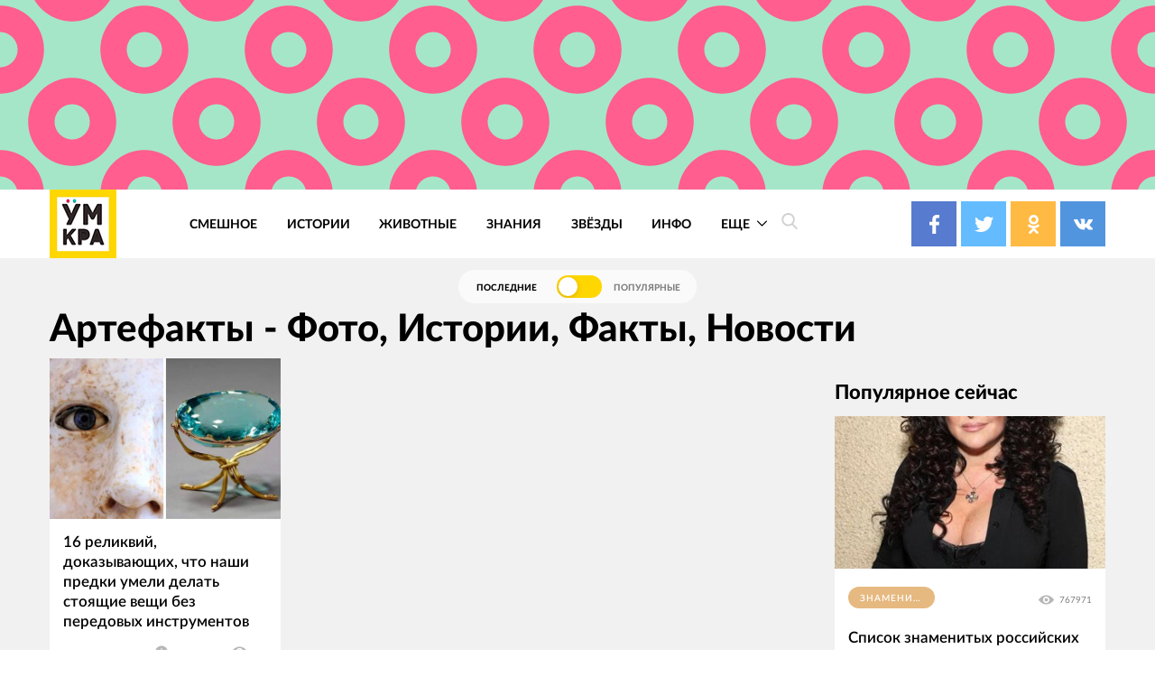

--- FILE ---
content_type: text/html; charset=UTF-8
request_url: https://4tololo.ru/tegi/artefakty
body_size: 20464
content:
<!DOCTYPE html>
<html lang="ru" dir="ltr" prefix="content: http://purl.org/rss/1.0/modules/content/  dc: http://purl.org/dc/terms/  foaf: http://xmlns.com/foaf/0.1/  og: http://ogp.me/ns#  rdfs: http://www.w3.org/2000/01/rdf-schema#  schema: http://schema.org/  sioc: http://rdfs.org/sioc/ns#  sioct: http://rdfs.org/sioc/types#  skos: http://www.w3.org/2004/02/skos/core#  xsd: http://www.w3.org/2001/XMLSchema# ">
  <head>
    <meta charset="utf-8" />
<style>/* @see https://github.com/aFarkas/lazysizes#broken-image-symbol */.js img.lazyload:not([src]) { visibility: hidden; }/* @see https://github.com/aFarkas/lazysizes#automatically-setting-the-sizes-attribute */.js img.lazyloaded[data-sizes=auto] { display: block; width: 100%; }</style>
<link rel="canonical" href="https://4tololo.ru/tegi/artefakty" />
<meta name="description" content="артефакты - смотри лучшую подборку фото, историй, фактов, новостей на портале Умкра" />
<meta name="Generator" content="Drupal 9 (https://www.drupal.org)" />
<meta name="MobileOptimized" content="width" />
<meta name="HandheldFriendly" content="true" />
<meta name="viewport" content="width=device-width, initial-scale=1.0" />
<link rel="icon" href="/sites/default/files/favicon%20%281%29.svg" type="image/svg+xml" />
<link rel="alternate" type="application/rss+xml" title="артефакты" href="https://4tololo.ru/taxonomy/term/2638/feed" />

    <title>артефакты - фото, истории, факты, новости | Подборка Умкра</title>
    <link rel="stylesheet" media="all" href="/sites/default/files/css/css_Tn-UXHb0NHB9AhL_lVZwgTH1HR_XSTrb_wYRXppZ_II.css" />
<link rel="stylesheet" media="all" href="/sites/default/files/css/css_QrFXxZcN_Stxg_epnVAfX0O3s43xMgB_hiH7mz8hS0Y.css" />

    
  </head>
  <body class="path-taxonomy">
    
      <div class="dialog-off-canvas-main-canvas" data-off-canvas-main-canvas>
    <div class="site mm-page mm-slideout" id="site">
  <div id="js-nav-main-mobile" style="display: none">
    <div class="nav-mobile">
      <div class="nav-mobile-close" id="js-nav-main-mobile-close">
        <svg class="icon icon-close">
          <use xlink:href="#close"></use>
        </svg>
      </div>
      <div class="nav-mobile__content">
        <div class="nav-mobile__item nav-mobile__item--links">
          <ul class="nav-mobile__links">
            <li class="nav-mobile__links-item"><a href="/tegi/smeshnoe" class="nav-mobile__links-link">Смешное</a></li>
            <li class="nav-mobile__links-item"><a href="/tegi/lyudi" class="nav-mobile__links-link">Люди</a></li>
            <li class="nav-mobile__links-item"><a href="/tegi/dizayn" class="nav-mobile__links-link">Дизайн</a></li>
            <li class="nav-mobile__links-item"><a href="/tegi/video" class="nav-mobile__links-link">Видео</a></li>
            <li class="nav-mobile__links-item"><a href="/tegi/test" class="nav-mobile__links-link">Тесты</a></li>
            <li class="nav-mobile__links-item"><a href="/tegi/zhivotnye" class="nav-mobile__links-link">Животные</a></li>
            <li class="nav-mobile__links-item"><a href="/tegi/istorii" class="nav-mobile__links-link">Истроии</a></li>
            <li class="nav-mobile__links-item"><a href="/tegi/art" class="nav-mobile__links-link">Арт</a></li>
          </ul>
        </div>
        <div class="nav-mobile__item nav-mobile__search">
          <form action="">
            <input type="search" placeholder="Поиск">
            <button type="submit">
              <svg class="icon icon-search">
                <use xlink:href="#search"></use>
              </svg>
            </button>
          </form>
        </div>
        <div class="nav-mobile__item nav-mobile__socials">
          <span class="label">Подписывайтесь на нас</span>

          <div class="socials socials--compact">
            <a href="https://www.facebook.com/umkra.umkra" target="_blank" class="socials__item socials__item--fb">
									<span class="socials__icon">
										<svg class="icon icon-fb icon-socials">
											<use xlink:href="#fb"></use>
										</svg>
									</span>

            </a>
            <a href="https://twitter.com/umkra_umkra" target="_blank" class="socials__item socials__item--tw">
									<span class="socials__icon">
										<svg class="icon icon-tw icon-socials">
											<use xlink:href="#tw"></use>
										</svg>
									</span>

            </a>
            <a href="https://ok.ru/umkra" target="_blank" class="socials__item socials__item--od">
									<span class="socials__icon">
										<svg class="icon icon-od icon-socials">
											<use xlink:href="#od"></use>
										</svg>
									</span>

            </a>
            <a href="https://vk.com/umkra_umkra" target="_blank" class="socials__item socials__item--vk">
									<span class="socials__icon">
										<svg class="icon icon-vk icon-socials">
											<use xlink:href="#vk"></use>
										</svg>
									</span>

            </a>
          </div>

        </div>
        <div class="nav-mobile__item nav-mobile__flinks">


          <ul class="f-links">
            <li class="f-links__item"><a href="/contacts">Реклама</a></li>
            <li class="f-links__item"><a href="/avtorskie-prava">Авторские права</a></li>
            <li class="f-links__item"><a href="/content/11640">О сайте </a></li>
            <li class="f-links__item"><a href="/user/login">Войти</a></li>
          </ul>

        </div>
      </div>
    </div>
  </div>
      <div class="site-header" >
      <div class="top-image top-image--wide">
        <div class="container">
          <div class="topAdv">

            
            <div class="clearfix text-formatted field field--name-body field--type-text-with-summary field--label-hidden field__item"><!-- Yandex.RTB -->
<script>
<!--//--><![CDATA[// ><!--
window.yaContextCb=window.yaContextCb||[]
//--><!]]>
</script><script src="https://yandex.ru/ads/system/context.js" async=""></script><!-- Yandex.RTB R-A-207456-55 --><div id="yandex_rtb_R-A-207456-55"></div>
<script>
<!--//--><![CDATA[// ><!--
window.yaContextCb.push(()=>{
  Ya.Context.AdvManager.render({
    renderTo: 'yandex_rtb_R-A-207456-55',
    blockId: 'R-A-207456-55'
  })
})
//--><!]]>
</script></div>
      
          </div>
        </div>
      </div>
      <div class="top-panel">
          <div class="container page-layout__header region region-header">
    <div class="top-panel__content">
    <div id="block-ham" class="top-panel__item top-panel__item--ham block block-block-content block-block-content59085778-49cd-47fa-82cd-d75273930a13">
  
    
      
            <div class="clearfix text-formatted field field--name-body field--type-text-with-summary field--label-hidden field__item"><div class="top-panel__ham" id="js-mobile-mobile-trigger">
  <svg class="icon icon-menu"><use xlink:href="#menu"></use></svg></div></div>
      
  </div>
<div id="block-tololo-branding" class="top-panel__item top-panel__item--logo block block-system block-system-branding-block">
  
    
    <div class="logo">
          <a href="/" title="Главная" rel="home" class="site-logo">
        <img src="/sites/default/files/logo_0_0.jpg" alt="Главная" />
      </a>
              </div>
</div>
<div role="navigation" aria-labelledby="block-tololo-main-menu-menu" id="block-tololo-main-menu" class="top-panel__item top-panel__item--nav block block-menu navigation menu--main">
            
  <h2 class="visually-hidden" id="block-tololo-main-menu-menu">Основная навигация</h2>
  

        
    
    
      <nav class="nav-main" id="js-nav-main-desktop">
      <ul class="menu nav-main__menu ul-z">
        
            <li class="nav-main__item">
        
                  <a href="/tegi/smeshnoe" class="nav-main__link" data-drupal-link-system-path="taxonomy/term/143">Смешное</a>
                      </li>
    
            <li class="nav-main__item">
        
                  <a href="/tegi/istorii" class="nav-main__link" data-drupal-link-system-path="taxonomy/term/347">Истории</a>
                      </li>
    
            <li class="nav-main__item">
        
                  <a href="/tegi/zhivotnye" class="nav-main__link" data-drupal-link-system-path="taxonomy/term/115">Животные</a>
                      </li>
    
            <li class="nav-main__item">
        
                  <a href="/tegi/znaniya" class="nav-main__link" data-drupal-link-system-path="taxonomy/term/2282">Знания</a>
                      </li>
    
            <li class="nav-main__item">
        
                  <a href="/tegi/zvyozdy" class="nav-main__link" data-drupal-link-system-path="taxonomy/term/530">Звёзды</a>
                      </li>
    
            <li class="nav-main__item">
        
                  <a href="https://4tololo.ru/tegi/info" title="Информационные материалы" class="nav-main__link">Инфо</a>
                      </li>
    
            <li class="nav-main__item nav-main__item--expanded">
        
                <a href="/" class="nav-main__link is-active">
          Еще
          <span class="nav-main__arrow">
            <svg class="icon icon-back icon-sm icon-down">
              <use xlink:href="#back"></use>
            </svg>
          </span>
        </a>
                              
    
      <div  class="nav-main__more">
      <div class="container">
      <div class="nav-main__close">
        <svg class="icon icon-close icon-sm">
          <use xlink:href="#close"></use>
        </svg>
      </div>
      <ul class="menu ul-v ul-z">
        
            <li class="nav-main__item">
        
                  <a href="/tegi/lyudi" class="nav-main__link" data-drupal-link-system-path="taxonomy/term/1">Люди</a>
                      </li>
    
            <li class="nav-main__item">
        
                  <a href="/tegi/komiksy" class="nav-main__link" data-drupal-link-system-path="taxonomy/term/1937">Комиксы</a>
                      </li>
    
            <li class="nav-main__item">
        
                  <a href="/tegi/test" class="nav-main__link" data-drupal-link-system-path="taxonomy/term/1667">Тесты</a>
                      </li>
    
            <li class="nav-main__item">
        
                  <a href="/tegi/poleznoe" class="nav-main__link" data-drupal-link-system-path="taxonomy/term/1616">Полезное</a>
                      </li>
    
            <li class="nav-main__item">
        
                  <a href="/tegi/dizayn" class="nav-main__link" data-drupal-link-system-path="taxonomy/term/356">Дизайн</a>
                      </li>
    
            <li class="nav-main__item">
        
                  <a href="/tegi/video" class="nav-main__link" data-drupal-link-system-path="taxonomy/term/107">Видео</a>
                      </li>
    
            <li class="nav-main__item">
        
                  <a href="/tegi/art" class="nav-main__link" data-drupal-link-system-path="taxonomy/term/1518">Арт</a>
                      </li>
    
            <li class="nav-main__item">
        
                  <a href="/tegi/tatuirovki" class="nav-main__link" data-drupal-link-system-path="taxonomy/term/1774">Тату</a>
                      </li>
    
            <li class="nav-main__item">
        
                  <a href="/tegi/bezumie" class="nav-main__link" data-drupal-link-system-path="taxonomy/term/1978">Безумие</a>
                      </li>
    
            <li class="nav-main__item">
        
                  <a href="/tegi/poznavatelnoe" class="nav-main__link" data-drupal-link-system-path="taxonomy/term/1594">Познавательное</a>
                      </li>
    
            <li class="nav-main__item">
        
                  <a href="/tegi/gadzhety" class="nav-main__link" data-drupal-link-system-path="taxonomy/term/1016">Гаджеты</a>
                      </li>
    
            <li class="nav-main__item">
        
                  <a href="/tegi/podborka" class="nav-main__link" data-drupal-link-system-path="taxonomy/term/658">Подборка</a>
                      </li>
    
    </ul>
        </div>
    </div>
        </nav>
  
              </li>
    
    </ul>
        </nav>
  



  </div>
<div id="block-searchtrigger" class="block block-block-content block-block-content8597ff4c-83bc-47df-80ad-f064f0ae3a2b">
  
    
      
            <div class="clearfix text-formatted field field--name-body field--type-text-with-summary field--label-hidden field__item"><div class="search">
	<a href="#" class="js-search-form-trigger">
  <svg class="icon icon-search"><use xlink:href="#search"></use></svg></a>
</div></div>
      
  </div>
<div id="block-yandexshare" class="top-panel__item top-panel__item--socials block block-block-content block-block-contentb93ebc04-b403-45c9-8c1a-57eddb19a73c">
  
    
      
            <div class="clearfix text-formatted field field--name-body field--type-text-with-summary field--label-hidden field__item"><div class="socials socials--colored socials--head">
	<a href="https://www.facebook.com/umkra.umkra" target="_blank" class="socials__item socials__item--fb">
		<span class="socials__icon">
  <svg class="icon icon-fb icon-socials"><use xlink:href="#fb"></use></svg></span>
		
	
		
	</a>
	<a href="https://twitter.com/umkra_umkra" target="_blank" class="socials__item socials__item--tw">
		<span class="socials__icon">
  <svg class="icon icon-tw icon-socials"><use xlink:href="#tw"></use></svg></span>
		
		
		
	</a>
	<a href="https://www.ok.ru/umkra" target="_blank" class="socials__item socials__item--od">
		<span class="socials__icon">
  <svg class="icon icon-od icon-socials"><use xlink:href="#od"></use></svg></span>
		
		
		
	</a>
	<a href="https://vk.com/umkra_umkra" target="_blank" class="socials__item socials__item--vk">
		<span class="socials__icon">
  <svg class="icon icon-vk icon-socials"><use xlink:href="#vk"></use></svg></span>
	
		
	</a>
</div></div>
      
  </div>

    </div>
  </div>

      </div>

    </div>
  
  <div class="site-center" >
    <div class="background-highlight">
      <div class="container">
                  <section class="content_top-wrapper" >
              <div class="page-layout__content_top region region-content-top">
    <div data-drupal-messages-fallback class="hidden"></div>
<div id="block-swithcerhtml" class="block block-block-content block-block-contentbd773c24-b924-4d70-9371-a62297c3893a">
  
    
      
            <div class="clearfix text-formatted field field--name-body field--type-text-with-summary field--label-hidden field__item"><div class="switcher-wrapper">
	<div class="switcher">
	  <input data-id="created" id="radio-a" type="radio" name="articles-list-switcher" checked="checked" /><label for="radio-a">ПОСЛЕДНИЕ</label>
	  <input data-id="totalcount" id="radio-b" type="radio" name="articles-list-switcher" /><label for="radio-b" class="label--popular">ПОПУЛЯРНЫЕ</label><span class="toggle-outside"><span class="toggle-inside"></span></span>
	</div>
</div></div>
      
  </div>
<div id="block-tololo-page-title" class="block block-core block-page-title-block">
  
    
      
  <h1 class="page-title">артефакты - фото, истории, факты, новости</h1>


  </div>

  </div>

          </section>
                <div class="page-layout">
                        <div class="page-layout__content region region-content">
    <div id="block-tololo-content" class="block block-system block-system-main-block">
  
    
      <div class="views-element-container">
<div class="articles-list view view-taxonomy-term view-id-taxonomy_term view-display-id-page_1 js-view-dom-id-10850211100b9e1a8aa78573f5bd948e24c23b3eebf6fc88e221516a20175fab">
    
      <div class="view-filters">
      <form class="views-exposed-form" data-drupal-selector="views-exposed-form-taxonomy-term-page-1" action="/tegi/artefakty" method="get" id="views-exposed-form-taxonomy-term-page-1" accept-charset="UTF-8">
  


  <div class="search-form">
    <div class="icon-wrapper icon-wrapper--search">
      <svg class="icon icon-search">
        <use xlink:href="#search"></use>
      </svg>
    </div>
    <div class="js-form-item form-item js-form-type-select form-type-select js-form-item-sort-by form-item-sort-by">
      <label for="edit-sort-by">Sort by</label>
        <select data-drupal-selector="edit-sort-by" id="edit-sort-by" name="sort_by" class="form-select"><option value="created" selected="selected">Дата публикации</option><option value="daycount">Просмотров сегодня</option></select>
        </div>
<div class="js-form-item form-item js-form-type-select form-type-select js-form-item-sort-order form-item-sort-order">
      <label for="edit-sort-order">Порядок</label>
        <select data-drupal-selector="edit-sort-order" id="edit-sort-order" name="sort_order" class="form-select"><option value="ASC">Asc</option><option value="DESC" selected="selected">Desc</option></select>
        </div>
<div data-drupal-selector="edit-actions" class="form-actions js-form-wrapper form-wrapper" id="edit-actions"><input data-drupal-selector="edit-submit-taxonomy-term" type="submit" id="edit-submit-taxonomy-term" value="Применить" class="button js-form-submit form-submit ghost" />
</div>

    <div class="icon-wrapper icon-wrapper--close js-modal-close">
      <svg class="icon icon-close">
        <use xlink:href="#close"></use>
      </svg>
    </div>
  </div>




</form>

    </div>
  
  
  
      <div class="view-content">
      <div data-drupal-views-infinite-scroll-content-wrapper class="views-infinite-scroll-content-wrapper clearfix articles-list__content">


    <div class="articles-list__item articles-list__item--one-third views-row">


<article data-history-node-id="26342" role="article" about="/16-relikviy-dokazyvayuschikh-chto-nashi-predki-umeli-delat-stoyaschie-veschi-bez-peredovykh" typeof="schema:Article" class="article--preview article node node--type-article node--promoted node--view-mode-teaser pz">
  <div class="article__img">
  
            <div class="field field--name-field-image field--type-image field--label-hidden field__item">  <a href="/16-relikviy-dokazyvayuschikh-chto-nashi-predki-umeli-delat-stoyaschie-veschi-bez-peredovykh" hreflang="ru"><img property="schema:image" loading="lazy" src="/sites/default/files/styles/article/public/field_image/2023-07/ryry.jpg?itok=ux7DlRJR" width="600" height="380" alt="" class="lazyload image-style-inpaeg-small" data-src="/sites/default/files/styles/inpaeg_small/public/field_image/2023-07/ryry.jpg?itok=aBUUinSE" typeof="foaf:Image" />

</a>
</div>
      
  </div>
  <div class="article__content">
    <div class="article__title">
      <a href="/16-relikviy-dokazyvayuschikh-chto-nashi-predki-umeli-delat-stoyaschie-veschi-bez-peredovykh" rel="bookmark"><span property="schema:name" class="field field--name-title field--type-string field--label-hidden">16 реликвий, доказывающих, что наши предки умели делать стоящие вещи без передовых инструментов</span>
</a>
    </div>
      <div class="article__meta">
        <div class="article__tags">

          <a href="/tegi/artefakty" property="schema:about" style="background-color: #BDE141;" class="tag tag1" hreflang="ru">артефакты</a>
        </div>
        <div class="article__date date">
          <svg class="icon icon-clock icon-sm">
            <use xlink:href="#clock"></use>
          </svg>
          <span class="date__text">20.07.2023</span></div>
        <div class="article__views views">
          <svg class="icon icon-eye icon-sm">
            <use xlink:href="#eye"></use>
          </svg>
          <span class="views__text">582</span></div>
      </div>
  </div>
</article>
</div>
  </div>

    </div>
  
      

        </div>
</div>

  </div>
<div class="modal modal--ghost" id="modal-search">
      <div class="modal__bg js-modal-close"></div>
    <div class="modal__content">
      <form action="/search" method="get" id="views-exposed-form-search-page-1" accept-charset="UTF-8">
  


  <div class="search-form">
    <div class="icon-wrapper icon-wrapper--search">
      <svg class="icon icon-search">
        <use xlink:href="#search"></use>
      </svg>
    </div>
    <div class="js-form-item form-item js-form-type-search-api-autocomplete form-type-search-api-autocomplete js-form-item-search-api-fulltext form-item-search-api-fulltext">
      <label for="edit-search-api-fulltext">Поиск по тексту</label>
        <input placeholder="Поиск" data-drupal-selector="edit-search-api-fulltext" data-search-api-autocomplete-search="search_1" class="form-autocomplete form-text ghost" data-autocomplete-path="/search_api_autocomplete/search_1?display=page_1&amp;&amp;filter=search_api_fulltext" type="text" id="edit-search-api-fulltext" name="search_api_fulltext" value="" size="30" maxlength="128" />

        </div>
<div data-drupal-selector="edit-actions" class="form-actions js-form-wrapper form-wrapper" id="edit-actions--2"><input data-drupal-selector="edit-submit-search" type="submit" id="edit-submit-search" value="Применить" class="button js-form-submit form-submit ghost" />
</div>

    <div class="icon-wrapper icon-wrapper--close js-modal-close">
      <svg class="icon icon-close">
        <use xlink:href="#close"></use>
      </svg>
    </div>
  </div>




</form>

    </div>
  </div>

  </div>

                                  <div class="page-layout__sidebar region region-sidebar">
    <div id="block-reklamnyybanner" class="block sidebar__item block-block-content block-block-content466202f4-0e22-4d54-a38e-b149006666a6">
        
            <div class="clearfix text-formatted field field--name-body field--type-text-with-summary field--label-hidden field__item"><!-- Yandex.RTB R-A-207456-39 -->
<div id="yandex_rtb_R-A-207456-39"></div>
<script>
<!--//--><![CDATA[// ><!--
window.yaContextCb.push(()=>{
  Ya.Context.AdvManager.render({
    renderTo: 'yandex_rtb_R-A-207456-39',
    blockId: 'R-A-207456-39'
  })
})
//--><!]]>
</script></div>
      
  </div>
<div class="views-element-container block sidebar__item block-views block-views-blockcontent-recent-block-2" id="block-views-block-content-recent-block-2">
      <div class="sidebar__title">Популярное сейчас</div>
        <div><div class="articles-list articles-list--popular view view-content-recent view-id-content_recent view-display-id-block_2 js-view-dom-id-8eb833a1243db9816021e11a0371e1b036c7a93b7a4e74f470bfb363f9d8f9b8">
  
    
      
      <div class="view-content">
          <div class="articles-list__item  views-row">

<article data-history-node-id="5241" role="article" about="/content/5241" typeof="schema:Article" class="node article--preview node--type-article node--promoted node--view-mode-teaser-reverse">
  <div class="article__img">
  
            <div class="field field--name-field-image field--type-image field--label-hidden field__item">  <a href="/content/5241" hreflang="ru"><img property="schema:image" loading="lazy" src="/sites/default/files/styles/article/public/field/image/01_8_0.jpg?itok=CRAdgW2k" width="600" height="380" alt="Список знаменитых российских артистов-евреев" title="Список знаменитых российских артистов-евреев" class="lazyload image-style-article" data-src="/sites/default/files/styles/article/public/field/image/01_8_0.jpg?itok=CRAdgW2k" typeof="foaf:Image" />

</a>
</div>
      
  </div>
  <div class="article__content">
      <div class="article__meta">
        <div class="article__tags">
          <a href="/tegi/znamenitosti" property="schema:about" style="background-color: #E6B980;" class="tag tag1" hreflang="ru">знаменитости</a>
        </div>
        <div class="article__date date">
          <svg class="icon icon-clock icon-sm">
            <use xlink:href="#clock"></use>
          </svg>
          <span class="date__text">24.04.2014</span></div>
        <div class="article__views views">
          <svg class="icon icon-eye icon-sm">
            <use xlink:href="#eye"></use>
          </svg>
          <span class="views__text">767971</span></div>
      </div>
    <div class="article__title">
      <a href="/content/5241" rel="bookmark"><span property="schema:name" class="field field--name-title field--type-string field--label-hidden">Список знаменитых российских артистов-евреев</span>
</a>
    </div>
  </div>
</article>
</div>
    <div class="articles-list__item  views-row">

<article data-history-node-id="22097" role="article" about="/content/22097" typeof="schema:Article" class="node article--preview node--type-article node--promoted node--view-mode-teaser-reverse">
  <div class="article__img">
  
            <div class="field field--name-field-image field--type-image field--label-hidden field__item">  <a href="/content/22097" hreflang="ru"><img property="schema:image" loading="lazy" src="/sites/default/files/styles/article/public/field/image/ghio.jpg?itok=DGN7iV3J" width="600" height="380" alt="" class="lazyload image-style-article" data-src="/sites/default/files/styles/article/public/field/image/ghio.jpg?itok=DGN7iV3J" typeof="foaf:Image" />

</a>
</div>
      
  </div>
  <div class="article__content">
      <div class="article__meta">
        <div class="article__tags">
          <a href="/tegi/fakty" property="schema:about" style="background-color: #BDE141;" class="tag tag1" hreflang="ru">факты</a>
        </div>
        <div class="article__date date">
          <svg class="icon icon-clock icon-sm">
            <use xlink:href="#clock"></use>
          </svg>
          <span class="date__text">06.05.2020</span></div>
        <div class="article__views views">
          <svg class="icon icon-eye icon-sm">
            <use xlink:href="#eye"></use>
          </svg>
          <span class="views__text">86161</span></div>
      </div>
    <div class="article__title">
      <a href="/content/22097" rel="bookmark"><span property="schema:name" class="field field--name-title field--type-string field--label-hidden">17 интересных фактов обо всём на свете, которые мгновенно сделают ваш кругозор шире</span>
</a>
    </div>
  </div>
</article>
</div>
    <div class="articles-list__item  views-row">

<article data-history-node-id="8796" role="article" about="/content/8796" typeof="schema:Article" class="node article--preview node--type-article node--promoted node--view-mode-teaser-reverse">
  <div class="article__img">
  
            <div class="field field--name-field-image field--type-image field--label-hidden field__item">  <a href="/content/8796" hreflang="ru"><img property="schema:image" loading="lazy" src="/sites/default/files/styles/article/public/field/image/1gfn6brf4_0.jpg?itok=GBDWWPpk" width="600" height="380" alt="идеи для дачи, дача лайфхаки, хитрости для дачи" title="20 дешевых и простых хитростей, которые должен знать каждый садовод" class="lazyload image-style-article" data-src="/sites/default/files/styles/article/public/field/image/1gfn6brf4_0.jpg?itok=GBDWWPpk" typeof="foaf:Image" />

</a>
</div>
      
  </div>
  <div class="article__content">
      <div class="article__meta">
        <div class="article__tags">
          <a href="/tegi/poleznoe" property="schema:about" style="background-color: #40DB86;" class="tag tag1" hreflang="ru">полезное</a>
        </div>
        <div class="article__date date">
          <svg class="icon icon-clock icon-sm">
            <use xlink:href="#clock"></use>
          </svg>
          <span class="date__text">03.04.2016</span></div>
        <div class="article__views views">
          <svg class="icon icon-eye icon-sm">
            <use xlink:href="#eye"></use>
          </svg>
          <span class="views__text">114925</span></div>
      </div>
    <div class="article__title">
      <a href="/content/8796" rel="bookmark"><span property="schema:name" class="field field--name-title field--type-string field--label-hidden">20 дешевых и простых хитростей, которые должен знать каждый садовод</span>
</a>
    </div>
  </div>
</article>
</div>
    <div class="articles-list__item  views-row">

<article data-history-node-id="14949" role="article" about="/content/14949" typeof="schema:Article" class="node article--preview node--type-article node--promoted node--view-mode-teaser-reverse">
  <div class="article__img">
  
            <div class="field field--name-field-image field--type-image field--label-hidden field__item">  <a href="/content/14949" hreflang="ru"><img property="schema:image" loading="lazy" src="/sites/default/files/styles/article/public/field/image/1f654hd_0.jpg?itok=LCJYEJho" width="600" height="380" alt="самые странные породы собак, нелепые породы собак, самые необычные породы собак" title="Странные и причудливые породы собак, о существовании многих из которых вы даже не догадывались" class="lazyload image-style-article" data-src="/sites/default/files/styles/article/public/field/image/1f654hd_0.jpg?itok=LCJYEJho" typeof="foaf:Image" />

</a>
</div>
      
  </div>
  <div class="article__content">
      <div class="article__meta">
        <div class="article__tags">
          <a href="/tegi/zhivotnye" property="schema:about" style="background-color: #FF8F26;" class="tag tag1" hreflang="ru">Животные</a>
        </div>
        <div class="article__date date">
          <svg class="icon icon-clock icon-sm">
            <use xlink:href="#clock"></use>
          </svg>
          <span class="date__text">16.06.2017</span></div>
        <div class="article__views views">
          <svg class="icon icon-eye icon-sm">
            <use xlink:href="#eye"></use>
          </svg>
          <span class="views__text">24068</span></div>
      </div>
    <div class="article__title">
      <a href="/content/14949" rel="bookmark"><span property="schema:name" class="field field--name-title field--type-string field--label-hidden">Странные и причудливые породы собак, о существовании многих из которых вы даже не догадывались</span>
</a>
    </div>
  </div>
</article>
</div>

    </div>
  
          </div>
</div>

  </div>
<div id="block-reklamnyybanner-3" class="block sidebar__item block-block-content block-block-content0acb46e6-c04f-4fd8-a552-2b605c4964f0">
        
            <div class="clearfix text-formatted field field--name-body field--type-text-with-summary field--label-hidden field__item"><!-- Yandex.RTB R-A-207456-57 -->
<div id="yandex_rtb_R-A-207456-57"></div>
<script>
<!--//--><![CDATA[// ><!--
window.yaContextCb.push(()=>{
  Ya.Context.AdvManager.render({
    renderTo: 'yandex_rtb_R-A-207456-57',
    blockId: 'R-A-207456-57'
  })
})
//--><!]]>
</script></div>
      
  </div>
<div id="block-posledniekommentarii" class="block sidebar__item block-block-content block-block-contente39011f5-fbbf-4c88-a74c-1c4fea930e68">
        
            <div class="clearfix text-formatted field field--name-body field--type-text-with-summary field--label-hidden field__item"><div class="comments comments--last">
<div class="sidebar__title">Последние комментарии</div>
<div id="mc-last"></div>
<script type="text/javascript">
<!--//--><![CDATA[// ><!--

cackle_widget = window.cackle_widget || [];
cackle_widget.push({widget: 'CommentRecent', id: 27708});
(function() {
    var mc = document.createElement('script');
    mc.type = 'text/javascript';
    mc.async = true;
    mc.src = ('https:' == document.location.protocol ? 'https' : 'http') + '://cackle.me/widget.js';
    var s = document.getElementsByTagName('script')[0]; s.parentNode.insertBefore(mc, s.nextSibling);
})();

//--><!]]>
</script></div>
</div>
      
  </div>
<div id="block-reklamnyybanner-2" class="block sidebar__item block-block-content block-block-content4ee4ac42-7121-4665-899d-99ef686414a5">
        
            <div class="clearfix text-formatted field field--name-body field--type-text-with-summary field--label-hidden field__item"><!-- Yandex.RTB R-A-207456-58 -->
<div id="yandex_rtb_R-A-207456-58"></div>
<script>
<!--//--><![CDATA[// ><!--
window.yaContextCb.push(()=>{
  Ya.Context.AdvManager.render({
    renderTo: 'yandex_rtb_R-A-207456-58',
    blockId: 'R-A-207456-58'
  })
})
//--><!]]>
</script></div>
      
  </div>

  </div>

                  </div>
      </div>
    </div>
  </div>
  
      <div class="site-footer" >
        <div class="container page-layout__footer region region-footer">
    <div class="site-footer__content">
    <div id="block-footerlink" class="site-footer__item site-footer__item--flinks block block-block-content block-block-content1dda991d-828f-4317-855b-02eea3e052ae">
  
    
      
            <div class="clearfix text-formatted field field--name-body field--type-text-with-summary field--label-hidden field__item"><ul class="f-links"><li class="f-links__item"><a href="/contacts">Реклама</a></li>
	<li class="f-links__item"><a href="/avtorskie-prava">Авторские права</a></li>
	<li class="f-links__item"><a href="/content/11640">О сайте </a></li>
	<li class="f-links__item"><a href="/user/login">Войти</a></li>
</ul><div style="text-align: right; margin-top: 10px;">
<!-- Rating@Mail.ru counter -->
<script type="text/javascript">
<!--//--><![CDATA[// ><!--

var _tmr = window._tmr || (window._tmr = []);
_tmr.push({id: "2470745", type: "pageView", start: (new Date()).getTime()});
(function (d, w, id) {
  if (d.getElementById(id)) return;
  var ts = d.createElement("script"); ts.type = "text/javascript"; ts.async = true; ts.id = id;
  ts.src = "https://top-fwz1.mail.ru/js/code.js";
  var f = function () {var s = d.getElementsByTagName("script")[0]; s.parentNode.insertBefore(ts, s);};
  if (w.opera == "[object Opera]") { d.addEventListener("DOMContentLoaded", f, false); } else { f(); }
})(document, window, "topmailru-code");

//--><!]]>
</script><noscript><div>
<img src="https://top-fwz1.mail.ru/counter?id=2470745;js=na" style="border:0;position:absolute;left:-9999px;" alt="Top.Mail.Ru" /></div></noscript>
<!-- //Rating@Mail.ru counter -->

<!-- Rating@Mail.ru logo -->
<a href="https://top.mail.ru/jump?from=2470745">
<img src="https://top-fwz1.mail.ru/counter?id=2470745;t=284;l=1" style="border:0;" height="31" width="38" alt="Top.Mail.Ru" /></a>
<!-- //Rating@Mail.ru logo -->

<!-- Yandex.Metrika informer --> <a href="https://metrika.yandex.ru/stat/?id=12884488&amp;from=informer" target="_blank" rel="nofollow"><img src="https://informer.yandex.ru/informer/12884488/3_1_FFFFFFFF_EFEFEFFF_0_pageviews" style="width:88px; height:31px; border:0;" alt="Яндекс.Метрика" title="Яндекс.Метрика: данные за сегодня (просмотры, визиты и уникальные посетители)" class="ym-advanced-informer" data-cid="12884488" data-lang="ru" /></a> <!-- /Yandex.Metrika informer --> <!-- Yandex.Metrika counter --> <script type="text/javascript">
<!--//--><![CDATA[// ><!--
 (function(m,e,t,r,i,k,a){m[i]=m[i]||function(){(m[i].a=m[i].a||[]).push(arguments)}; m[i].l=1*new Date(); for (var j = 0; j < document.scripts.length; j++) {if (document.scripts[j].src === r) { return; }} k=e.createElement(t),a=e.getElementsByTagName(t)[0],k.async=1,k.src=r,a.parentNode.insertBefore(k,a)}) (window, document, "script", "https://mc.yandex.ru/metrika/tag.js", "ym"); ym(12884488, "init", { clickmap:true, trackLinks:true, accurateTrackBounce:true, webvisor:true }); 
//--><!]]>
</script><noscript><div><img src="https://mc.yandex.ru/watch/12884488" style="position:absolute; left:-9999px;" alt="" /></div></noscript> <!-- /Yandex.Metrika counter -->

</div></div>
      
  </div>
<div id="block-yandexshare-2" class="site-footer__item site-footer__item--socials block block-block-content block-block-contentb93ebc04-b403-45c9-8c1a-57eddb19a73c">
  
      <h2>Подписывайтесь на нас</h2>
    
      
            <div class="clearfix text-formatted field field--name-body field--type-text-with-summary field--label-hidden field__item"><div class="socials socials--colored socials--head">
	<a href="https://www.facebook.com/umkra.umkra" target="_blank" class="socials__item socials__item--fb">
		<span class="socials__icon">
  <svg class="icon icon-fb icon-socials"><use xlink:href="#fb"></use></svg></span>
		
	
		
	</a>
	<a href="https://twitter.com/umkra_umkra" target="_blank" class="socials__item socials__item--tw">
		<span class="socials__icon">
  <svg class="icon icon-tw icon-socials"><use xlink:href="#tw"></use></svg></span>
		
		
		
	</a>
	<a href="https://www.ok.ru/umkra" target="_blank" class="socials__item socials__item--od">
		<span class="socials__icon">
  <svg class="icon icon-od icon-socials"><use xlink:href="#od"></use></svg></span>
		
		
		
	</a>
	<a href="https://vk.com/umkra_umkra" target="_blank" class="socials__item socials__item--vk">
		<span class="socials__icon">
  <svg class="icon icon-vk icon-socials"><use xlink:href="#vk"></use></svg></span>
	
		
	</a>
</div></div>
      
  </div>
<div id="block-kopirayt" class="site-footer__item site-footer__item--copyright block block-block-content block-block-content5c57da7b-9955-49cc-ac68-2622ccebc506">
  
    
      
            <div class="clearfix text-formatted field field--name-body field--type-text-with-summary field--label-hidden field__item"><div class="site-footer__item--copyright">
<div class="logo">
	<a href="/"><img src="/themes/custom/tololo/dist/img/logo.jpg" alt="" /></a>
</div>
<div class="copyright">
© Умкра, 2012 - 2024<br /><a href="/privacy-policy">Политика конфиденциальности</a>
</div>
</div></div>
      
  </div>
<div id="block-googleanalitics" class="block block-block-content block-block-content4fa8e632-61e9-416f-aef2-d974f0614614">
  
    
      
            <div class="clearfix text-formatted field field--name-body field--type-text-with-summary field--label-hidden field__item"><!-- Global site tag (gtag.js) - Google Analytics -->
<script async="" src="https://www.googletagmanager.com/gtag/js?id=UA-29554680-1"></script><script>
<!--//--><![CDATA[// ><!--

  window.dataLayer = window.dataLayer || [];
  function gtag(){dataLayer.push(arguments);}
  gtag('js', new Date());

  gtag('config', 'UA-29554680-1');

//--><!]]>
</script></div>
      
  </div>

    </div>
  </div>

    </div>
  
</div>
<div style="display: none">
  <svg width="0" height="0" style="position:absolute"><symbol viewBox="0 0 240.823 240.823" id="back" xmlns="http://www.w3.org/2000/svg"><path d="M57.633 129.007L165.93 237.268c4.752 4.74 12.451 4.74 17.215 0 4.752-4.74 4.752-12.439 0-17.179l-99.707-99.671 99.695-99.671c4.752-4.74 4.752-12.439 0-17.191-4.752-4.74-12.463-4.74-17.215 0L57.621 111.816c-4.679 4.691-4.679 12.511.012 17.191z"/></symbol><symbol viewBox="0 0 300 300" id="clock" xmlns="http://www.w3.org/2000/svg"><style/><g id="bLayer"><g id="bLayer"><path id="bLayer" class="bshp0" d="M300 150c0 82.84-67.16 150-150 150S.01 232.84.01 150 67.17.01 150.01.01s150 67.16 150 150zm-74.79 18.15c0-5.73-4.64-10.37-10.37-10.37h-54.47V62.25c0-5.73-4.65-10.37-10.37-10.37-5.73 0-10.37 4.65-10.37 10.37v105.9c0 5.73 4.64 10.37 10.37 10.37.22 0 .41-.05.63-.06.21.01.41.06.63.06h63.59c5.73 0 10.37-4.65 10.37-10.37z"/></g></g></symbol><symbol viewBox="0 0 47.971 47.971" id="close" xmlns="http://www.w3.org/2000/svg"><path d="M28.228 23.986L47.092 5.122a2.998 2.998 0 0 0 0-4.242 2.998 2.998 0 0 0-4.242 0L23.986 19.744 5.121.88a2.998 2.998 0 0 0-4.242 0 2.998 2.998 0 0 0 0 4.242l18.865 18.864L.879 42.85a2.998 2.998 0 1 0 4.242 4.241l18.865-18.864L42.85 47.091c.586.586 1.354.879 2.121.879s1.535-.293 2.121-.879a2.998 2.998 0 0 0 0-4.242L28.228 23.986z"/></symbol><symbol viewBox="0 0 489 489" id="eye" xmlns="http://www.w3.org/2000/svg"><style/><g id="dLayer"><path id="dLayer" class="dshp0" d="M485.03 232.93c5.1 6.8 5.1 16.3 0 23.1-62.5 83-147.2 134.1-240.6 134.1s-178.1-51.1-240.6-134.2c-5.1-6.8-5.1-16.3 0-23.1 62.5-83 147.2-134.1 240.6-134.1s178.1 51.1 240.6 134.2zm-138 18.19c3.9-62.1-47.3-113.2-109.3-109.3-51.2 3.2-92.7 44.7-95.9 95.9-3.9 62.1 47.3 113.2 109.3 109.3 51.1-3.3 92.6-44.8 95.9-95.9zm-99 48.51c-33.4 2.1-61-25.4-58.8-58.8 1.7-27.6 24.1-49.9 51.7-51.7 33.4-2.1 61 25.4 58.8 58.8-1.8 27.7-24.2 50-51.7 51.7z"/></g></symbol><symbol viewBox="0 0 96.227 96.227" id="fb" xmlns="http://www.w3.org/2000/svg"><path d="M73.099 15.973l-9.058.004c-7.102 0-8.477 3.375-8.477 8.328v10.921h16.938l-.006 17.106H55.564v43.895H37.897V52.332h-14.77V35.226h14.77V22.612C37.897 7.972 46.84 0 59.9 0l13.2.021-.001 15.952z"/></symbol><symbol viewBox="0 0 26 26" id="insta" xmlns="http://www.w3.org/2000/svg"><path d="M7.547 0C3.39 0 0 3.39 0 7.547v10.906C0 22.61 3.39 26 7.547 26h10.906C22.61 26 26 22.61 26 18.453V7.547C26 3.39 22.61 0 18.453 0zm0 2h10.906A5.53 5.53 0 0 1 24 7.547v10.906A5.53 5.53 0 0 1 18.453 24H7.547A5.53 5.53 0 0 1 2 18.453V7.547A5.53 5.53 0 0 1 7.547 2zM20.5 4a1.5 1.5 0 1 0 0 3 1.5 1.5 0 0 0 0-3zM13 6c-3.855 0-7 3.145-7 7s3.145 7 7 7 7-3.145 7-7-3.145-7-7-7zm0 2c2.773 0 5 2.227 5 5s-2.227 5-5 5-5-2.227-5-5 2.227-5 5-5z"/></symbol><symbol viewBox="0 0 459 459" id="menu" xmlns="http://www.w3.org/2000/svg"><path d="M0 382.5h459v-51H0v51zM0 255h459v-51H0v51zM0 76.5v51h459v-51H0z"/></symbol><symbol viewBox="0 0 95.481 95.481" id="od" xmlns="http://www.w3.org/2000/svg"><path d="M43.041 67.254c-7.402-.772-14.076-2.595-19.79-7.064-.709-.556-1.441-1.092-2.088-1.713-2.501-2.402-2.753-5.153-.774-7.988 1.693-2.426 4.535-3.075 7.489-1.682.572.27 1.117.607 1.639.969 10.649 7.317 25.278 7.519 35.967.329 1.059-.812 2.191-1.474 3.503-1.812 2.551-.655 4.93.282 6.299 2.514 1.564 2.549 1.544 5.037-.383 7.016-2.956 3.034-6.511 5.229-10.461 6.761-3.735 1.448-7.826 2.177-11.875 2.661.611.665.899.992 1.281 1.376 5.498 5.524 11.02 11.025 16.5 16.566 1.867 1.888 2.257 4.229 1.229 6.425-1.124 2.4-3.64 3.979-6.107 3.81-1.563-.108-2.782-.886-3.865-1.977-4.149-4.175-8.376-8.273-12.441-12.527-1.183-1.237-1.752-1.003-2.796.071-4.174 4.297-8.416 8.528-12.683 12.735-1.916 1.889-4.196 2.229-6.418 1.15-2.362-1.145-3.865-3.556-3.749-5.979.08-1.639.886-2.891 2.011-4.014 5.441-5.433 10.867-10.88 16.295-16.322.359-.362.694-.746 1.217-1.305z"/><path d="M47.55 48.329c-13.205-.045-24.033-10.992-23.956-24.218C23.67 10.739 34.505-.037 47.84 0c13.362.036 24.087 10.967 24.02 24.478-.068 13.199-10.971 23.897-24.31 23.851zm12.001-24.186c-.023-6.567-5.253-11.795-11.807-11.801-6.609-.007-11.886 5.316-11.835 11.943.049 6.542 5.324 11.733 11.896 11.709 6.552-.023 11.768-5.285 11.746-11.851z"/></symbol><symbol viewBox="0 0 56.966 56.966" id="search" xmlns="http://www.w3.org/2000/svg"><path d="M55.146 51.887L41.588 37.786A22.926 22.926 0 0 0 46.984 23c0-12.682-10.318-23-23-23s-23 10.318-23 23 10.318 23 23 23c4.761 0 9.298-1.436 13.177-4.162l13.661 14.208c.571.593 1.339.92 2.162.92.779 0 1.518-.297 2.079-.837a3.004 3.004 0 0 0 .083-4.242zM23.984 6c9.374 0 17 7.626 17 17s-7.626 17-17 17-17-7.626-17-17 7.626-17 17-17z"/></symbol><symbol viewBox="0 0 535.5 535.5" id="send" xmlns="http://www.w3.org/2000/svg"><path d="M0 497.25l535.5-229.5L0 38.25v178.5l382.5 51-382.5 51z"/></symbol><symbol viewBox="0 -31 512 512" id="telegram" xmlns="http://www.w3.org/2000/svg"><path d="M123.195 260.738l63.68 159.188 82.902-82.903L411.918 450 512 0 0 213.266zm242.5-131.629L208.98 272.051l-19.52 73.566-36.058-90.164zm0 0"/></symbol><symbol viewBox="0 0 97.637 97.637" id="tw" xmlns="http://www.w3.org/2000/svg"><path d="M97.523 18.526a.482.482 0 0 0-.568-.131 39.055 39.055 0 0 1-9.153 2.776 20.299 20.299 0 0 0 7.143-10.035.484.484 0 0 0-.709-.565 39.147 39.147 0 0 1-12.18 4.701 20.408 20.408 0 0 0-14.644-6.219c-11.204 0-20.318 9.114-20.318 20.317 0 1.355.131 2.697.391 4-15.518-.958-30.028-8.408-39.894-20.509a.484.484 0 0 0-.795.062 20.303 20.303 0 0 0-2.751 10.215 20.3 20.3 0 0 0 7.649 15.896 19.42 19.42 0 0 1-7.089-2.292.483.483 0 0 0-.721.413l-.002.26c0 8.946 5.895 16.801 14.282 19.409a19.514 19.514 0 0 1-6.754-.098.486.486 0 0 0-.553.623A20.314 20.314 0 0 0 28.494 71.39c-6.785 4.971-14.805 7.59-23.279 7.59-1.561 0-3.133-.093-4.673-.274a.492.492 0 0 0-.514.317.485.485 0 0 0 .195.572 56.693 56.693 0 0 0 30.664 8.988c35.625 0 56.913-28.938 56.913-56.914 0-.779-.015-1.554-.046-2.327a40.519 40.519 0 0 0 9.802-10.235.486.486 0 0 0-.033-.581z"/></symbol><symbol viewBox="0 0 345 345" id="update" xmlns="http://www.w3.org/2000/svg"><style/><g id="mLayer"><g id="mLayer"><path id="mLayer" class="mshp0" d="M334.49 37.46c-6.75-1.45-13.4 2.85-14.84 9.6l-9.08 42.39c-28.92-49.34-82.01-80.3-140.19-80.3-89.6 0-162.5 72.9-162.5 162.5 0 6.9 5.6 12.5 12.5 12.5s12.5-5.6 12.5-12.5c0-75.82 61.68-137.5 137.5-137.5 49.43 0 94.51 26.4 118.93 68.44l-41.67-8.93c-6.75-1.45-13.4 2.85-14.84 9.6-1.45 6.75 2.85 13.4 9.6 14.84l71.54 15.33c1.21.26 2.45.34 3.67.23 2.03-.17 4-.84 5.74-1.96 2.78-1.8 4.74-4.63 5.43-7.87l15.33-71.54c1.44-6.75-2.86-13.39-9.61-14.84zm-12.58 117.81c-6.9.23-12.31 6.01-12.08 12.91 1.21 36.71-11.94 71.69-37.04 98.5-25.1 26.81-59.14 42.25-95.84 43.46-1.53.05-3.05.07-4.58.07-47.9 0-92.02-24.88-116.94-65.18l43.45 11.65c6.67 1.79 13.52-2.17 15.31-8.84 1.79-6.67-2.17-13.52-8.84-15.31l-70.66-18.95c-3.2-.86-6.62-.41-9.48 1.25a12.533 12.533 0 0 0-5.83 7.59L.43 293.09c-1.79 6.67 2.17 13.52 8.84 15.31 1.08.29 2.17.43 3.24.43 5.52 0 10.57-3.68 12.07-9.27l10.65-39.72c29.62 46.65 81.19 75.37 137.13 75.37 1.8 0 3.6-.03 5.41-.09 43.38-1.43 83.61-19.67 113.27-51.36 29.66-31.69 45.21-73.03 43.78-116.41-.23-6.9-6.01-12.32-12.91-12.08z"/></g></g></symbol><symbol viewBox="0 0 322 322" id="viber" xmlns="http://www.w3.org/2000/svg"><path d="M275.445 135.123c.387-45.398-38.279-87.016-86.192-92.771-.953-.113-1.991-.285-3.09-.467-2.372-.393-4.825-.797-7.3-.797-9.82 0-12.445 6.898-13.136 11.012-.672 4-.031 7.359 1.902 9.988 3.252 4.422 8.974 5.207 13.57 5.836 1.347.186 2.618.359 3.682.598 43.048 9.619 57.543 24.742 64.627 67.424.173 1.043.251 2.328.334 3.691.309 5.102.953 15.717 12.365 15.717h.001c.95 0 1.971-.082 3.034-.244 10.627-1.615 10.294-11.318 10.134-15.98-.045-1.313-.088-2.555.023-3.381.03-.208.045-.417.046-.626z"/><path d="M176.077 25.688c1.275.092 2.482.18 3.487.334 70.689 10.871 103.198 44.363 112.207 115.605.153 1.211.177 2.688.202 4.252.09 5.566.275 17.145 12.71 17.385l.386.004c3.9 0 7.002-1.176 9.221-3.498 3.871-4.049 3.601-10.064 3.383-14.898-.053-1.186-.104-2.303-.091-3.281.899-72.862-62.171-138.933-134.968-141.39-.302-.01-.59.006-.881.047a6.09 6.09 0 0 1-.862.047c-.726 0-1.619-.063-2.566-.127C177.16.09 175.862 0 174.546 0c-11.593 0-13.797 8.24-14.079 13.152-.65 11.352 10.332 12.151 15.61 12.536zM288.36 233.703a224.924 224.924 0 0 1-4.512-3.508c-7.718-6.211-15.929-11.936-23.87-17.473a1800.92 1800.92 0 0 1-4.938-3.449c-10.172-7.145-19.317-10.617-27.957-10.617-11.637 0-21.783 6.43-30.157 19.109-3.71 5.621-8.211 8.354-13.758 8.354-3.28 0-7.007-.936-11.076-2.783-32.833-14.889-56.278-37.717-69.685-67.85-6.481-14.564-4.38-24.084 7.026-31.832 6.477-4.396 18.533-12.58 17.679-28.252-.967-17.797-40.235-71.346-56.78-77.428-7.005-2.576-14.365-2.6-21.915-.06-19.02 6.394-32.669 17.623-39.475 32.471-6.577 14.347-6.28 31.193.859 48.717 20.638 50.666 49.654 94.84 86.245 131.293 35.816 35.684 79.837 64.914 130.839 86.875 4.597 1.978 9.419 3.057 12.94 3.844 1.2.27 2.236.5 2.991.707.415.113.843.174 1.272.178l.403.002h.002c23.988 0 52.791-21.92 61.637-46.91 7.75-21.882-6.4-32.698-17.77-41.388zM186.687 83.564c-4.107.104-12.654.316-15.653 9.021-1.403 4.068-1.235 7.6.5 10.498 2.546 4.252 7.424 5.555 11.861 6.27 16.091 2.582 24.355 11.48 26.008 28 .768 7.703 5.955 13.082 12.615 13.082h.001c.492 0 .995-.029 1.496-.09 8.01-.953 11.893-6.838 11.542-17.49.128-11.117-5.69-23.738-15.585-33.791-9.929-10.084-21.898-15.763-32.785-15.5z"/></symbol><symbol viewBox="0 0 96.496 96.496" id="vk" xmlns="http://www.w3.org/2000/svg"><path d="M92.499 65.178c-2.873-3.446-6.254-6.387-9.453-9.51-2.886-2.815-3.068-4.448-.748-7.697 2.532-3.546 5.255-6.956 7.81-10.486 2.385-3.299 4.823-6.589 6.078-10.539.796-2.513.092-3.623-2.485-4.063-.444-.077-.903-.081-1.355-.081l-15.289-.018c-1.883-.028-2.924.793-3.59 2.462-.899 2.256-1.826 4.51-2.897 6.687-2.43 4.936-5.144 9.707-8.949 13.747-.839.891-1.767 2.017-3.169 1.553-1.754-.64-2.271-3.53-2.242-4.507l-.015-17.647c-.34-2.521-.899-3.645-3.402-4.135l-15.882.003c-2.12 0-3.183.819-4.315 2.145-.653.766-.85 1.263.492 1.517 2.636.5 4.121 2.206 4.515 4.849.632 4.223.588 8.463.224 12.703-.107 1.238-.32 2.473-.811 3.629-.768 1.817-2.008 2.187-3.637 1.069-1.475-1.012-2.511-2.44-3.525-3.874-3.809-5.382-6.848-11.186-9.326-17.285-.716-1.762-1.951-2.83-3.818-2.859a389.727 389.727 0 0 0-13.762.004c-2.76.052-3.583 1.392-2.459 3.894 4.996 11.113 10.557 21.917 17.816 31.759 3.727 5.051 8.006 9.51 13.534 12.67 6.265 3.582 13.009 4.66 20.112 4.328 3.326-.156 4.325-1.021 4.479-4.336.104-2.268.361-4.523 1.48-6.561 1.098-2 2.761-2.381 4.678-1.137.959.623 1.767 1.416 2.53 2.252 1.872 2.048 3.677 4.158 5.62 6.137 2.437 2.48 5.324 3.945 8.954 3.646l14.052.003c2.264-.148 3.438-2.924 2.138-5.451-.913-1.77-2.111-3.346-3.383-4.871z"/></symbol><symbol viewBox="0 0 512 512" id="whatsapp" xmlns="http://www.w3.org/2000/svg"><path d="M256.064 0h-.128C114.784 0 0 114.816 0 256c0 56 18.048 107.904 48.736 150.048l-31.904 95.104 98.4-31.456C155.712 496.512 204 512 256.064 512 397.216 512 512 397.152 512 256S397.216 0 256.064 0zm148.96 361.504c-6.176 17.44-30.688 31.904-50.24 36.128-13.376 2.848-30.848 5.12-89.664-19.264-75.232-31.168-123.68-107.616-127.456-112.576-3.616-4.96-30.4-40.48-30.4-77.216s18.656-54.624 26.176-62.304c6.176-6.304 16.384-9.184 26.176-9.184 3.168 0 6.016.16 8.576.288 7.52.32 11.296.768 16.256 12.64 6.176 14.88 21.216 51.616 23.008 55.392 1.824 3.776 3.648 8.896 1.088 13.856-2.4 5.12-4.512 7.392-8.288 11.744-3.776 4.352-7.36 7.68-11.136 12.352-3.456 4.064-7.36 8.416-3.008 15.936 4.352 7.36 19.392 31.904 41.536 51.616 28.576 25.44 51.744 33.568 60.032 37.024 6.176 2.56 13.536 1.952 18.048-2.848 5.728-6.176 12.8-16.416 20-26.496 5.12-7.232 11.584-8.128 18.368-5.568 6.912 2.4 43.488 20.48 51.008 24.224 7.52 3.776 12.48 5.568 14.304 8.736 1.792 3.168 1.792 18.048-4.384 35.52z"/></symbol></svg>
</div>

  </div>

    
    <script type="application/json" data-drupal-selector="drupal-settings-json">{"path":{"baseUrl":"\/","scriptPath":null,"pathPrefix":"","currentPath":"taxonomy\/term\/2638","currentPathIsAdmin":false,"isFront":false,"currentLanguage":"ru"},"pluralDelimiter":"\u0003","suppressDeprecationErrors":true,"ajaxPageState":{"libraries":"back_to_top\/back_to_top_icon,back_to_top\/back_to_top_js,classy\/base,classy\/messages,classy\/node,colorbox\/default,colorbox_load\/colorbox_load,core\/normalize,extlink\/drupal.extlink,lazy\/lazy,ng_lightbox\/ng_lightbox,search_api_autocomplete\/search_api_autocomplete,system\/base,tolcustom\/tolcustom,tololo\/global-styling,views\/views.ajax,views\/views.module,views_infinite_scroll\/views-infinite-scroll,vis_fix\/vis-fix","theme":"tololo","theme_token":null},"ajaxTrustedUrl":{"\/search":true,"\/tegi\/artefakty":true},"back_to_top":{"back_to_top_button_trigger":100,"back_to_top_prevent_on_mobile":true,"back_to_top_prevent_in_admin":false,"back_to_top_button_type":"image","back_to_top_button_text":"Back to top"},"colorbox":{"opacity":"0.85","current":"{current} \u0438\u0437 {total}","previous":"\u00ab \u041f\u0440\u0435\u0434\u044b\u0434\u0443\u0449\u0438\u0439","next":"\u0421\u043b\u0435\u0434\u0443\u044e\u0449\u0438\u0439 \u00bb","close":"Close","maxWidth":"98%","maxHeight":"98%","fixed":true,"mobiledetect":true,"mobiledevicewidth":"480px"},"lazy":{"lazysizes":{"lazyClass":"lazyload","loadedClass":"lazyloaded","loadingClass":"lazyloading","preloadClass":"lazypreload","errorClass":"lazyerror","autosizesClass":"lazyautosizes","srcAttr":"data-src","srcsetAttr":"data-srcset","sizesAttr":"data-sizes","minSize":40,"customMedia":[],"init":true,"expFactor":1.5,"hFac":0.80000000000000004,"loadMode":2,"loadHidden":true,"ricTimeout":0,"throttleDelay":125,"plugins":[]},"placeholderSrc":"","preferNative":false,"minified":true,"libraryPath":"\/libraries\/lazysizes"},"data":{"extlink":{"extTarget":false,"extTargetNoOverride":false,"extNofollow":false,"extNoreferrer":false,"extFollowNoOverride":false,"extClass":"0","extLabel":"(\u0432\u043d\u0435\u0448\u043d\u044f\u044f \u0441\u0441\u044b\u043b\u043a\u0430)","extImgClass":false,"extSubdomains":false,"extExclude":"","extInclude":"","extCssExclude":"","extCssExplicit":"","extAlert":false,"extAlertText":"\u042d\u0442\u0430 \u0441\u0441\u044b\u043b\u043a\u0430 \u0432\u0435\u0434\u0451\u0442 \u043d\u0430 \u0432\u043d\u0435\u0448\u043d\u0438\u0439 \u0432\u0435\u0431-\u0441\u0430\u0439\u0442. \u041c\u044b \u043d\u0435 \u043d\u0435\u0441\u0451\u043c \u043e\u0442\u0432\u0435\u0442\u0441\u0442\u0432\u0435\u043d\u043d\u043e\u0441\u0442\u0438 \u0437\u0430 \u0435\u0433\u043e \u0441\u043e\u0434\u0435\u0440\u0436\u0430\u043d\u0438\u0435.","mailtoClass":"0","mailtoLabel":"(link sends email)","extUseFontAwesome":false,"extIconPlacement":"append","extFaLinkClasses":"fa fa-external-link","extFaMailtoClasses":"fa fa-envelope-o","whitelistedDomains":["renome-club.ru","renome-club1.ru","renome-club2.ru","animeshka.net","myalfaschool.ru","spb.magicalflower.ru","mrmattress.ru","bankiros.ru","elarus.ru","4tololo.ru","kem.etagi.com","saransk.etagi.com","pansionat-moskva.ru","start.ru","doctorsmm.com","imodern.ru","rastashop.ru","youliker.ru","psychiatry-test.ru","speedy-print.ru","magicalflower.ru","brandmoda.ru","katalogevakuatorov.ru","gmt-club.ru","moyotzyv.com","surgut.etagi.com","anno-danini.com","www.cosmeticru.com","rusmarta.ru","brandmoda.ru","mobifitness.ru","lesdal.kz","meb-ural.ru","ru.hexlet.io","dso-urojay.ru","uvdryb.ru","tetrika-school.ru","xn----7sbbaau0d8ab2c.xn--p1ai","coach-outlets.ru","www.imperiatechno.ru","tutortop.ru","smotreshka.tv","mybox.ru","elyts.ru","mysanta.ru","kandinskyclinic.com","airsoft-rus.ru","762club.ru","sovcombank.ru","beautylife.ru","ap-cosmetics.ru","flomaster.flowers","animeshark.ru","sarapul.makarolls.ru","www.nmosktoday.ru","dedmorozow.com","v-kosmose.com","vodohod.com","chiledren.com","kazan.gorodrabot.ru","vc.ru\/edu\/449939-obuchenie-astrologii-dlya-nachinayushih-30-kursov-ot-luchshih-onlain-shkol-v-rossii","vc.ru\/adv-rating\/1396330-nakrutka-podpischikov-v-instagram-25-luchshih-servisov-nash-reiting-2024","zoopt.ru","nordski.ru","\u0432\u044b\u0432\u043e\u0434-\u0438\u0437-\u0437\u0430\u043f\u043e\u044f.com\/uslugi\/vyvod-iz-zapoya\/vyvod-iz-zapoya-v-staczionare","polza.ru","nuum.ru\/hashtags\/counterstrike","nuum.ru\/clips\/[base64]","daridari.ru\/catalog\/podarochnye-nabory-babushke-na-novyy-god","www.abri-kos.ru\/store\/ovoschi-frukti-zelen-gribi","xiaomiao.ru","www.polkovnik-men.ru\/vyezdnoy-keytering","ekaterinburg.domclick.ru\/stroitelstvo-domov\/homeland-projects","ekaterinburg.domclick.ru\/stroitelstvo-domov\/homeland-projects\/6-x-6","smsc.ru","otello.ru\/hotels\/sochi","otello.ru\/hotels\/sochi\/u-morya-vse-vklyucheno","nasnegohode.msk.ru","avtor24.ru\/kursovaya-rabota","nizhniy-novgorod.rus-buket.ru","brokensun.com\/ru","www.litres.ru\/audiobook\/daniel-kaneman\/dumay-medlenno-reshay-bystro-21636519","brandmoda.ru\/catalog\/bags\/miu-miu\/","brandmoda.ru\/catalog\/bags\/miu-miu\/matelass\/","lzt.market\/","skysmart.ru\/kursy-angliyskogo-yazyka-dlya-detey","free-video-editors.ru\/","free-video-editors.ru\/videomontazh.php","basetop.ru\/10-sajtov-znakomstv-dlya-teh-komu-za-40\/","sovcombank.ru\/cards\/credit-cards","cleacom.ru\/remont-okon\/","russian-credit.ru\/","maldivy.ru\/blog\/domashnie-zhivotnye-na-maldivakh\/","sovcombank.ru\/deposits","francesco.ru\/catalog\/zhenskaya_odezhda\/","vc.ru\/adv-rating\/1820501-gde-kupit-podpischikov-na-yutub-top-10-servisov-kak-zakazat-obshie-sovety","vc.ru\/adv-rating\/1819307-gde-kupit-laiki-na-yutub-top-10-servisov-kak-zakazat-obshie-sovety","kion.ru\/video\/filter\/moviesgenresanime","www.ticketland.ru\/cirki\/","avtopilot1.ru\/category\/ovchina-iz-tselnoi-shkury\/","avtopilot1.ru\/category\/ovchina-iz-kuskov\/","kosmo-dom.ru\/","fedkurs.ru\/biznes-psikhologiya-pp\/","roadguru.ru\/kak-vybrat-pervyj-avtomobil-poshagovyj-gajd-ot-eduarda-lebedeva\/","make-emotions.ru\/vipiska_is_roddoma","mtelkina-advokat.ru\/advokat-po-narkotikam-moskva","mozgva.com\/","hozyain-barin.ru\/category\/muzhskie-sumki\/","hozyain-barin.ru\/category\/zhenskie-sumki\/","hozyain-barin.ru\/category\/ryukzaki\/","nakrutka.io\/","invest7.ru\/rent\/office","vpk.name\/library\/f\/kantor-vyacheslav.html","moscow.mba\/programs\/profession\/online\/direktor-po-marketingu","moscow.mba\/programs\/mini\/online\/sales-director","hoff.ru\/catalog\/tovary_dlya_doma\/kovry\/","isterika.me\/kosmetologija\/karboksiterapija-miracle","vc.ru\/adv-rating\/1926930-nakrutka-podpischikov-v-telegram","spb.etagi.com\/realty\/ipoteka\/","www.sravni.ru\/kredity\/scoring\/","www.rush-analytics.ru\/land\/proverka-pozicij-sajta-v-poiskovyh-sistemah","telega.in\/catalog","ecodpo.ru\/psikhologicheskoe-konsultirovanie-pp\/","media.halvacard.ru\/","mip.institute\/professions\/obshaya-psihologiya\/semejnyj-psiholog","mip.institute\/professions\/psihoterapiya\/psihosomatika-i-telesnaya-psihoterapiya","ruschatgpt.ru","www.rush-agency.ru\/kontekstnaya-reklama\/yandeks-direkt\/","altapress.ru\/finlikbez\/story\/chto-takoe-kredit-nalichnimi-362878","appda.ru\/games\/vzlomannye-igry\/","dz-it.ru\/catalog\/category\/okrashennaya-rezinovaya-kroshka\/","creditor.ru\/vitrina-zakladnykh\/","ostrovok.ru\/hotel\/thailand\/phuket\/mid7602083\/the_vijitt_resort_phuket\/","prompoint.ru\/catalog\/elektrodvigateli\/vzryvozashchishchennye\/","extraguide.ru\/russia\/krasnodar\/sights\/","sovcombank.ru\/credits\/cash","sovcombank.ru\/apply\/business\/credit\/dlya-ooo\/","studinter.ru\/uk\/group6.html","studinter.ru\/text_magistratura_za_granitsey.html","mihaylov.digital\/prodvizhenie-sajta-s-oplatoj-za-lidy\/","gderabota.ru\/","gderabota.ru\/\u0440\u0430\u0437\u043c\u0435\u0441\u0442\u0438\u0442\u044c-\u0432\u0430\u043a\u0430\u043d\u0441\u0438\u044e-\u0431\u0435\u0441\u043f\u043b\u0430\u0442\u043d\u043e","gderabota.ru\/\u043a\u0430\u043b\u0435\u043d\u0434\u0430\u0440\u044c-\u043e\u0442\u043f\u0443\u0441\u043a\u043d\u044b\u0445","phygitlab.com\/services\/semka-muzykalnogo-klipa","elekt-m.ru\/categories\/sgu-migalki","mozgva.com\/calendar","www.banki.ru\/insurance\/order\/auto\/type\/osago\/check\/kbm\/","www.banki.ru\/insurance\/order\/auto\/type\/osago\/","unicruises.com\/water\/volga","unicruises.com\/","trimoti.ru\/","premium.mts.ru\/","anapa.etagi.com\/realty_rent\/","jewish-museum.ru\/","moscowneon.ru\/obyemnye-bukvy","retriv.market\/category\/telegram","flomarket.com\/novosibirsk\/gourmet-basket","vetskoraya-24.ru\/","chistaya-zhizn.ru\/services\/kodirovanie\/","prizyvanet.ru\/dayut-li-otsrochku-ot-armii-posle-kolledzha\/","sovcombank.ru\/apply\/credit\/zajm-bez-otkaza\/","psychiatr.clinic\/","www.detmir.ru\/catalog\/index\/name\/lego_jurassic_world\/","bazacvetov24.ru\/","beee.pro\/","mirzap.ru\/catalog\/zapchasti-renault\/","mirzap.ru\/catalog\/zapchasti-mazda\/","mirzap.ru\/catalog\/zapchasti-honda\/","vipavenue.ru\/brands\/mens\/canali\/","premium-flowers.ru\/","ooopht.ru\/konditerskie-vitriny\/","visa-sc.ru\/","thailand.etagi.com\/realty_out\/doma\/","narcological-clinic.ru\/services\/vyzov-vracha-narkologa-na-dom\/niznij-tagil\/","www.tutoronline.ru\/repetitor-v-samare","bankrotstvo.info\/","www.forward-sport.ru\/","minervasoft.ru\/kms-sistema-upravlenija-znanijami","minervasoft.ru\/kms-baza-znanij-dlja-kompanii","cdek.shopping\/c\/1548\/botinki-dlya-snouborda","2droida.ru\/catalog\/smartfony\/smartfony-honor\/honor-gt","2droida.ru\/catalog\/smartfony\/smartfony-honor\/Honor-400","obi.ru\/otoplenie-doma\/radiatory-otoplenija","keystone-group.ae\/","zaborexpress.ru\/otmotka-vokrug-doma","robuy.gg\/","www.muztorg.ru\/category\/predusiliteli-dlya-bas-gitar","www.muztorg.ru\/category\/bas-gitary","stockmann.ru\/brands\/trussardi\/222-zhenskie-sumki\/","semar.by\/services\/mezhdunarodnaya-ekspress-dostavka\/","turandot-antique.ru\/catalog\/antikvarnaya-mebel\/","www.vbr.ru\/banki\/debetovyekarty\/obsl-besplatno\/","markway.ru\/serm\/","rabota1000.ru\/nijni-novgorod","\u043a\u043e\u0440\u043e\u043b\u044c\u0433\u043e\u0432\u043e\u0440\u0438\u0442.\u0440\u0444\/","sovcombank.ru\/apply\/nakopitelnye-scheta\/","unisky.aero\/","fabrikamaek.ru\/catalog\/suits","skupka-prodaja.ru\/","skoggy.ru\/catalog\/garazh-dlya-skutera","alleva.shop\/product-category\/sukhie-korma-dlya-sobak\/","www.vbr.ru\/mfo\/zaimy\/na-karty-tinkoff\/","proquant.ru\/","eurocredit.ru\/vklady\/na-mesyats\/","lpmotor.ru\/Besplatnyj-Konstruktor-Sajta","rabota1000.ru\/chelyabinsk","workspay.ru\/workcat\/diplomnye-raboty\/analiz-hozyajstvennoj-deyatelnosti\/","workspay.ru\/workcat\/diplomnye-raboty\/yurisprudentsiya\/","tokiobuy.ru\/"]}},"search_api_autocomplete":{"search_1":{"selector":".form-submit","delay":200,"auto_submit":true}},"views":{"ajax_path":"\/views\/ajax","ajaxViews":{"views_dom_id:10850211100b9e1a8aa78573f5bd948e24c23b3eebf6fc88e221516a20175fab":{"view_name":"taxonomy_term","view_display_id":"page_1","view_args":"2638","view_path":"\/taxonomy\/term\/2638","view_base_path":"taxonomy\/term\/%","view_dom_id":"10850211100b9e1a8aa78573f5bd948e24c23b3eebf6fc88e221516a20175fab","pager_element":0},"views_dom_id:8eb833a1243db9816021e11a0371e1b036c7a93b7a4e74f470bfb363f9d8f9b8":{"view_name":"content_recent","view_display_id":"block_2","view_args":"","view_path":"\/node\/8206","view_base_path":null,"view_dom_id":"8eb833a1243db9816021e11a0371e1b036c7a93b7a4e74f470bfb363f9d8f9b8","pager_element":0}}},"user":{"uid":0,"permissionsHash":"ce48754b2ec387aa949efe49b979a8bdd028ab5906efa56f0bcbb693d09cc6b4"}}</script>
<script src="/sites/default/files/js/js_WDW92lgWN-ale9du17SJzS_do0Ep5mpWZpw7QW0OT-0.js"></script>

    <div class="progress-bar"></div>
  </body>
</html>


--- FILE ---
content_type: text/css
request_url: https://4tololo.ru/sites/default/files/css/css_QrFXxZcN_Stxg_epnVAfX0O3s43xMgB_hiH7mz8hS0Y.css
body_size: 97993
content:
html{font-family:sans-serif;-ms-text-size-adjust:100%;-webkit-text-size-adjust:100%;}body{margin:0;}article,aside,details,figcaption,figure,footer,header,hgroup,main,menu,nav,section,summary{display:block;}audio,canvas,progress,video{display:inline-block;vertical-align:baseline;}audio:not([controls]){display:none;height:0;}[hidden],template{display:none;}a{background-color:transparent;}a:active,a:hover{outline:0;}abbr[title]{border-bottom:1px dotted;}b,strong{font-weight:bold;}dfn{font-style:italic;}h1{font-size:2em;margin:0.67em 0;}mark{background:#ff0;color:#000;}small{font-size:80%;}sub,sup{font-size:75%;line-height:0;position:relative;vertical-align:baseline;}sup{top:-0.5em;}sub{bottom:-0.25em;}img{border:0;}svg:not(:root){overflow:hidden;}figure{margin:1em 40px;}hr{box-sizing:content-box;height:0;}pre{overflow:auto;}code,kbd,pre,samp{font-family:monospace,monospace;font-size:1em;}button,input,optgroup,select,textarea{color:inherit;font:inherit;margin:0;}button{overflow:visible;}button,select{text-transform:none;}button,html input[type="button"],input[type="reset"],input[type="submit"]{-webkit-appearance:button;cursor:pointer;}button[disabled],html input[disabled]{cursor:default;}button::-moz-focus-inner,input::-moz-focus-inner{border:0;padding:0;}input{line-height:normal;}input[type="checkbox"],input[type="radio"]{box-sizing:border-box;padding:0;}input[type="number"]::-webkit-inner-spin-button,input[type="number"]::-webkit-outer-spin-button{height:auto;}input[type="search"]{-webkit-appearance:textfield;box-sizing:content-box;}input[type="search"]::-webkit-search-cancel-button,input[type="search"]::-webkit-search-decoration{-webkit-appearance:none;}fieldset{border:1px solid #c0c0c0;margin:0 2px;padding:0.35em 0.625em 0.75em;}legend{border:0;padding:0;}textarea{overflow:auto;}optgroup{font-weight:bold;}table{border-collapse:collapse;border-spacing:0;}td,th{padding:0;}
@media (min--moz-device-pixel-ratio:0){summary{display:list-item;}}
.progress__track{border-color:#b3b3b3;border-radius:10em;background-color:#f2f1eb;background-image:-webkit-linear-gradient(#e7e7df,#f0f0f0);background-image:linear-gradient(#e7e7df,#f0f0f0);box-shadow:inset 0 1px 3px hsla(0,0%,0%,0.16);}.progress__bar{height:16px;margin-top:-1px;margin-left:-1px;padding:0 1px;-webkit-transition:width 0.5s ease-out;transition:width 0.5s ease-out;-webkit-animation:animate-stripes 3s linear infinite;-moz-animation:animate-stripes 3s linear infinite;border:1px #07629a solid;border-radius:10em;background:#057ec9;background-image:-webkit-linear-gradient(top,rgba(0,0,0,0),rgba(0,0,0,0.15)),-webkit-linear-gradient(left top,#0094f0 0%,#0094f0 25%,#007ecc 25%,#007ecc 50%,#0094f0 50%,#0094f0 75%,#0094f0 100%);background-image:linear-gradient(to bottom,rgba(0,0,0,0),rgba(0,0,0,0.15)),linear-gradient(to right bottom,#0094f0 0%,#0094f0 25%,#007ecc 25%,#007ecc 50%,#0094f0 50%,#0094f0 75%,#0094f0 100%);background-size:40px 40px;}[dir="rtl"] .progress__bar{margin-right:-1px;margin-left:0;-webkit-animation-direction:reverse;-moz-animation-direction:reverse;animation-direction:reverse;}@media screen and (prefers-reduced-motion:reduce){.progress__bar{-webkit-transition:none;transition:none;-webkit-animation:none;-moz-animation:none;}}@-webkit-keyframes animate-stripes{0%{background-position:0 0,0 0;}100%{background-position:0 0,-80px 0;}}@-ms-keyframes animate-stripes{0%{background-position:0 0,0 0;}100%{background-position:0 0,-80px 0;}}@keyframes animate-stripes{0%{background-position:0 0,0 0;}100%{background-position:0 0,-80px 0;}}
.action-links{margin:1em 0;padding:0;list-style:none;}[dir="rtl"] .action-links{margin-right:0;}.action-links li{display:inline-block;margin:0 0.3em;}.action-links li:first-child{margin-left:0;}[dir="rtl"] .action-links li:first-child{margin-right:0;margin-left:0.3em;}.button-action{display:inline-block;padding:0.2em 0.5em 0.3em;text-decoration:none;line-height:160%;}.button-action:before{margin-left:-0.1em;padding-right:0.2em;content:"+";font-weight:900;}[dir="rtl"] .button-action:before{margin-right:-0.1em;margin-left:0;padding-right:0;padding-left:0.2em;}
.breadcrumb{padding-bottom:0.5em;}.breadcrumb ol{margin:0;padding:0;}[dir="rtl"] .breadcrumb ol{margin-right:0;}.breadcrumb li{display:inline;margin:0;padding:0;list-style-type:none;}.breadcrumb li:before{content:" \BB ";}.breadcrumb li:first-child:before{content:none;}
.button,.image-button{margin-right:1em;margin-left:1em;}.button:first-child,.image-button:first-child{margin-right:0;margin-left:0;}
.collapse-processed > summary{padding-right:0.5em;padding-left:0.5em;}.collapse-processed > summary:before{float:left;width:1em;height:1em;content:"";background:url(/core/misc/menu-expanded.png) 0 100% no-repeat;}[dir="rtl"] .collapse-processed > summary:before{float:right;background-position:100% 100%;}.collapse-processed:not([open]) > summary:before{-ms-transform:rotate(-90deg);-webkit-transform:rotate(-90deg);transform:rotate(-90deg);background-position:25% 35%;}[dir="rtl"] .collapse-processed:not([open]) > summary:before{-ms-transform:rotate(90deg);-webkit-transform:rotate(90deg);transform:rotate(90deg);background-position:75% 35%;}
.container-inline label:after,.container-inline .label:after{content:":";}.form-type-radios .container-inline label:after,.form-type-checkboxes .container-inline label:after{content:"";}.form-type-radios .container-inline .form-type-radio,.form-type-checkboxes .container-inline .form-type-checkbox{margin:0 1em;}.container-inline .form-actions,.container-inline.form-actions{margin-top:0;margin-bottom:0;}
details{margin-top:1em;margin-bottom:1em;border:1px solid #ccc;}details > .details-wrapper{padding:0.5em 1.5em;}summary{padding:0.2em 0.5em;cursor:pointer;}
.exposed-filters .filters{float:left;margin-right:1em;}[dir="rtl"] .exposed-filters .filters{float:right;margin-right:0;margin-left:1em;}.exposed-filters .form-item{margin:0 0 0.1em 0;padding:0;}.exposed-filters .form-item label{float:left;width:10em;font-weight:normal;}[dir="rtl"] .exposed-filters .form-item label{float:right;}.exposed-filters .form-select{width:14em;}.exposed-filters .current-filters{margin-bottom:1em;}.exposed-filters .current-filters .placeholder{font-weight:bold;font-style:normal;}.exposed-filters .additional-filters{float:left;margin-right:1em;}[dir="rtl"] .exposed-filters .additional-filters{float:right;margin-right:0;margin-left:1em;}
.field__label{font-weight:bold;}.field--label-inline .field__label,.field--label-inline .field__items{float:left;}.field--label-inline .field__label,.field--label-inline > .field__item,.field--label-inline .field__items{padding-right:0.5em;}[dir="rtl"] .field--label-inline .field__label,[dir="rtl"] .field--label-inline .field__items{padding-right:0;padding-left:0.5em;}.field--label-inline .field__label::after{content:":";}
form .field-multiple-table{margin:0;}form .field-multiple-table .field-multiple-drag{width:30px;padding-right:0;}[dir="rtl"] form .field-multiple-table .field-multiple-drag{padding-left:0;}form .field-multiple-table .field-multiple-drag .tabledrag-handle{padding-right:0.5em;}[dir="rtl"] form .field-multiple-table .field-multiple-drag .tabledrag-handle{padding-right:0;padding-left:0.5em;}form .field-add-more-submit{margin:0.5em 0 0;}.form-item,.form-actions{margin-top:1em;margin-bottom:1em;}tr.odd .form-item,tr.even .form-item{margin-top:0;margin-bottom:0;}.form-composite > .fieldset-wrapper > .description,.form-item .description{font-size:0.85em;}label.option{display:inline;font-weight:normal;}.form-composite > legend,.label{display:inline;margin:0;padding:0;font-size:inherit;font-weight:bold;}.form-checkboxes .form-item,.form-radios .form-item{margin-top:0.4em;margin-bottom:0.4em;}.form-type-radio .description,.form-type-checkbox .description{margin-left:2.4em;}[dir="rtl"] .form-type-radio .description,[dir="rtl"] .form-type-checkbox .description{margin-right:2.4em;margin-left:0;}.marker{color:#e00;}.form-required:after{display:inline-block;width:6px;height:6px;margin:0 0.3em;content:"";vertical-align:super;background-image:url(/core/misc/icons/ee0000/required.svg);background-repeat:no-repeat;background-size:6px 6px;}abbr.tabledrag-changed,abbr.ajax-changed{border-bottom:none;}.form-item input.error,.form-item textarea.error,.form-item select.error{border:2px solid red;}.form-item--error-message:before{display:inline-block;width:14px;height:14px;content:"";vertical-align:sub;background:url(/core/misc/icons/e32700/error.svg) no-repeat;background-size:contain;}
.icon-help{padding:1px 0 1px 20px;background:url(/core/misc/help.png) 0 50% no-repeat;}[dir="rtl"] .icon-help{padding:1px 20px 1px 0;background-position:100% 50%;}.feed-icon{display:block;overflow:hidden;width:16px;height:16px;text-indent:-9999px;background:url(/core/misc/feed.svg) no-repeat;}
.form--inline .form-item{float:left;margin-right:0.5em;}[dir="rtl"] .form--inline .form-item{float:right;margin-right:0;margin-left:0.5em;}[dir="rtl"] .views-filterable-options-controls .form-item{margin-right:2%;}.form--inline .form-item-separator{margin-top:2.3em;margin-right:1em;margin-left:0.5em;}[dir="rtl"] .form--inline .form-item-separator{margin-right:0.5em;margin-left:1em;}.form--inline .form-actions{clear:left;}[dir="rtl"] .form--inline .form-actions{clear:right;}
.item-list .title{font-weight:bold;}.item-list ul{margin:0 0 0.75em 0;padding:0;}.item-list li{margin:0 0 0.25em 1.5em;padding:0;}[dir="rtl"] .item-list li{margin:0 1.5em 0.25em 0;}.item-list--comma-list{display:inline;}.item-list--comma-list .item-list__comma-list,.item-list__comma-list li,[dir="rtl"] .item-list--comma-list .item-list__comma-list,[dir="rtl"] .item-list__comma-list li{margin:0;}
button.link{margin:0;padding:0;cursor:pointer;border:0;background:transparent;font-size:1em;}label button.link{font-weight:bold;}
ul.inline,ul.links.inline{display:inline;padding-left:0;}[dir="rtl"] ul.inline,[dir="rtl"] ul.links.inline{padding-right:0;padding-left:15px;}ul.inline li{display:inline;padding:0 0.5em;list-style-type:none;}ul.links a.is-active{color:#000;}
ul.menu{margin-left:1em;padding:0;list-style:none outside;text-align:left;}[dir="rtl"] ul.menu{margin-right:1em;margin-left:0;text-align:right;}.menu-item--expanded{list-style-type:circle;list-style-image:url(/core/misc/menu-expanded.png);}.menu-item--collapsed{list-style-type:disc;list-style-image:url(/core/misc/menu-collapsed.png);}[dir="rtl"] .menu-item--collapsed{list-style-image:url(/core/misc/menu-collapsed-rtl.png);}.menu-item{margin:0;padding-top:0.2em;}ul.menu a.is-active{color:#000;}
.more-link{display:block;text-align:right;}[dir="rtl"] .more-link{text-align:left;}
.pager__items{clear:both;text-align:center;}.pager__item{display:inline;padding:0.5em;}.pager__item.is-active{font-weight:bold;}
tr.drag{background-color:#fffff0;}tr.drag-previous{background-color:#ffd;}body div.tabledrag-changed-warning{margin-bottom:0.5em;}
tr.selected td{background:#ffc;}td.checkbox,th.checkbox{text-align:center;}[dir="rtl"] td.checkbox,[dir="rtl"] th.checkbox{text-align:center;}
th.is-active img{display:inline;}td.is-active{background-color:#ddd;}
div.tabs{margin:1em 0;}ul.tabs{margin:0 0 0.5em;padding:0;list-style:none;}.tabs > li{display:inline-block;margin-right:0.3em;}[dir="rtl"] .tabs > li{margin-right:0;margin-left:0.3em;}.tabs a{display:block;padding:0.2em 1em;text-decoration:none;}.tabs a.is-active{background-color:#eee;}.tabs a:focus,.tabs a:hover{background-color:#f5f5f5;}
.form-textarea-wrapper textarea{display:block;box-sizing:border-box;width:100%;margin:0;}
.ui-dialog--narrow{max-width:500px;}@media screen and (max-width:600px){.ui-dialog--narrow{min-width:95%;max-width:95%;}}
.messages{padding:15px 20px 15px 35px;word-wrap:break-word;border:1px solid;border-width:1px 1px 1px 0;border-radius:2px;background:no-repeat 10px 17px;overflow-wrap:break-word;}[dir="rtl"] .messages{padding-right:35px;padding-left:20px;text-align:right;border-width:1px 0 1px 1px;background-position:right 10px top 17px;}.messages + .messages{margin-top:1.538em;}.messages__list{margin:0;padding:0;list-style:none;}.messages__item + .messages__item{margin-top:0.769em;}.messages--status{color:#325e1c;border-color:#c9e1bd #c9e1bd #c9e1bd transparent;background-color:#f3faef;background-image:url(/core/misc/icons/73b355/check.svg);box-shadow:-8px 0 0 #77b259;}[dir="rtl"] .messages--status{margin-left:0;border-color:#c9e1bd transparent #c9e1bd #c9e1bd;box-shadow:8px 0 0 #77b259;}.messages--warning{color:#734c00;border-color:#f4daa6 #f4daa6 #f4daa6 transparent;background-color:#fdf8ed;background-image:url(/core/misc/icons/e29700/warning.svg);box-shadow:-8px 0 0 #e09600;}[dir="rtl"] .messages--warning{border-color:#f4daa6 transparent #f4daa6 #f4daa6;box-shadow:8px 0 0 #e09600;}.messages--error{color:#a51b00;border-color:#f9c9bf #f9c9bf #f9c9bf transparent;background-color:#fcf4f2;background-image:url(/core/misc/icons/e32700/error.svg);box-shadow:-8px 0 0 #e62600;}[dir="rtl"] .messages--error{border-color:#f9c9bf transparent #f9c9bf #f9c9bf;box-shadow:8px 0 0 #e62600;}.messages--error p.error{color:#a51b00;}
.node--unpublished{background-color:#fff4f4;}
.rekl{background:#e0e0e0;width:100%;border:2px dashed #bababa;box-sizing:border-box;display:flex;align-items:center;justify-content:center;height:100%;min-height:120px}.articles-list__item--full .rekl{height:auto}@media (min-width:600px){.articles-list__item--full .rekl{margin:36px 0}}html{line-height:1.15;-webkit-text-size-adjust:100%}body{margin:0}main{display:block}h1{font-size:2em;margin:.67em 0}hr{box-sizing:content-box;height:0;overflow:visible}pre{font-family:monospace,monospace;font-size:1em}a{background-color:transparent}abbr[title]{border-bottom:none;text-decoration:underline;-webkit-text-decoration:underline dotted;text-decoration:underline dotted}b,strong{font-weight:bolder}code,kbd,samp{font-family:monospace,monospace;font-size:1em}small{font-size:80%}sub,sup{font-size:75%;line-height:0;position:relative;vertical-align:baseline}sub{bottom:-.25em}sup{top:-.5em}img{border-style:none}button,input,optgroup,select,textarea{font-family:inherit;font-size:100%;line-height:1.15;margin:0;box-sizing:border-box}textarea{max-width:100%;resize:none;border-color:#ddd}button,input{overflow:visible}button,select{text-transform:none}[type=button],[type=reset],[type=submit],button{-webkit-appearance:button}[type=button]::-moz-focus-inner,[type=reset]::-moz-focus-inner,[type=submit]::-moz-focus-inner,button::-moz-focus-inner{border-style:none;padding:0}[type=button]:-moz-focusring,[type=reset]:-moz-focusring,[type=submit]:-moz-focusring,button:-moz-focusring{outline:1px dotted ButtonText}fieldset{padding:.35em .75em .625em}legend{box-sizing:border-box;color:inherit;display:table;max-width:100%;padding:0;white-space:normal}progress{vertical-align:baseline}textarea{overflow:auto}[type=checkbox],[type=radio]{box-sizing:border-box;padding:0}[type=number]::-webkit-inner-spin-button,[type=number]::-webkit-outer-spin-button{height:auto}[type=search]{-webkit-appearance:textfield;outline-offset:-2px}[type=search]::-webkit-search-decoration{-webkit-appearance:none}::-webkit-file-upload-button{-webkit-appearance:button;font:inherit}details{display:block}summary{display:list-item}[hidden],template{display:none}:root{--mm-line-height:20px;--mm-listitem-size:44px;--mm-navbar-size:44px;--mm-offset-top:0;--mm-offset-right:0;--mm-offset-bottom:0;--mm-offset-left:0;--mm-color-border:rgba(0,0,0,0.1);--mm-color-button:rgba(0,0,0,0.3);--mm-color-text:rgba(0,0,0,0.75);--mm-color-text-dimmed:rgba(0,0,0,0.3);--mm-color-background:#f3f3f3;--mm-color-background-highlight:rgba(0,0,0,0.05);--mm-color-background-emphasis:hsla(0,0%,100%,0.4);--mm-shadow:0 0 10px rgba(0,0,0,0.3)}.mm-hidden{display:none!important}.mm-wrapper{overflow-x:hidden;position:relative}.mm-menu{background:var(--mm-color-background);border-color:var(--mm-color-border);color:var(--mm-color-text);line-height:var(--mm-line-height);display:flex;flex-direction:column;box-sizing:border-box;padding:0;margin:0;position:absolute;top:var(--mm-offset-top);right:var(--mm-offset-right);bottom:var(--mm-offset-bottom);left:var(--mm-offset-left);z-index:0;-webkit-font-smoothing:antialiased;-moz-osx-font-smoothing:grayscale}.mm-menu a,.mm-menu a:active,.mm-menu a:hover,.mm-menu a:link,.mm-menu a:visited{color:inherit;text-decoration:none}[dir=rtl] .mm-menu{direction:rtl}.mm-panel{background:var(--mm-color-background);border-color:var(--mm-color-border);color:var(--mm-color-text);-webkit-overflow-scrolling:touch;overflow:scroll;overflow-x:hidden;overflow-y:auto;box-sizing:border-box;width:100%;transform:translate3d(100%,0,0);transition:transform .4s ease}.mm-panel:not(.mm-hidden){display:block}.mm-panel:after{content:"";display:block;height:20px}.mm-panel_opened{z-index:1;transform:translateZ(0)}.mm-panel_opened-parent{transform:translate3d(-30%,0,0)}.mm-panel_highest{z-index:2}.mm-panel_noanimation{transition:none!important}.mm-panel_noanimation.mm-panel_opened-parent{transform:translateZ(0)}.mm-panel__content{padding:20px}.mm-panels{background:var(--mm-color-background);border-color:var(--mm-color-border);color:var(--mm-color-text);position:relative;height:100%;flex-grow:1;overflow:hidden}.mm-panels>.mm-panel{position:absolute;left:0;right:0;top:0;bottom:0;z-index:0}[dir=rtl] .mm-panel:not(.mm-panel_opened){transform:translate3d(-100%,0,0)}[dir=rtl] .mm-panel.mm-panel_opened-parent{transform:translate3d(30%,0,0)}.mm-listitem_vertical>.mm-panel{transform:none!important;display:none;width:100%;padding:10px 0 10px 10px}.mm-listitem_vertical>.mm-panel:after,.mm-listitem_vertical>.mm-panel:before{content:none;display:none}.mm-listitem_opened>.mm-panel{display:block}.mm-listitem_vertical>.mm-listitem__btn{height:44px;height:var(--mm-listitem-size);bottom:auto}.mm-listitem_vertical .mm-listitem:last-child:after{border-color:transparent}.mm-listitem_opened>.mm-listitem__btn:after{transform:rotate(225deg);right:19px}.mm-btn{box-sizing:border-box;width:44px;flex-shrink:0;padding:0}.mm-btn:after,.mm-btn:before{border:2px solid var(--mm-color-button)}.mm-btn_next:after,.mm-btn_prev:before{content:"";border-bottom:none;border-right:none;box-sizing:content-box;display:block;width:8px;height:8px;margin:auto;position:absolute;top:0;bottom:0}.mm-btn_prev:before{transform:rotate(-45deg);left:23px;right:auto}.mm-btn_next:after{transform:rotate(135deg);right:23px;left:auto}.mm-btn_close:after,.mm-btn_close:before{content:"";box-sizing:content-box;display:block;width:5px;height:5px;margin:auto;position:absolute;top:0;bottom:0;transform:rotate(-45deg)}.mm-btn_close:before{border-right:none;border-bottom:none;right:18px}.mm-btn_close:after{border-left:none;border-top:none;right:25px}[dir=rtl] .mm-btn_next:after{transform:rotate(-45deg);left:23px;right:auto}[dir=rtl] .mm-btn_prev:before{transform:rotate(135deg);right:23px;left:auto}[dir=rtl] .mm-btn_close:after,[dir=rtl] .mm-btn_close:before{right:auto}[dir=rtl] .mm-btn_close:before{left:25px}[dir=rtl] .mm-btn_close:after{left:18px}.mm-navbar{background:var(--mm-color-background);color:var(--mm-color-text-dimmed);text-align:center;border-bottom:1px solid;border-color:var(--mm-color-border);display:flex;height:var(--mm-navbar-size);opacity:1;transition:opacity .4s ease}.mm-navbar>*{box-sizing:border-box;display:block;padding:calc((var(--mm-navbar-size) - var(--mm-line-height))*0.5);padding-left:0;padding-right:0}.mm-navbar a,.mm-navbar a:hover{text-decoration:none}.mm-navbar__title{text-overflow:ellipsis;white-space:nowrap;overflow:hidden;flex-grow:1;width:100%}.mm-navbar__btn{position:relative}.mm-navbar__btn:first-child{text-align:left}.mm-navbar__btn:last-child{text-align:right}[dir=rtl] .mm-navbar{flex-direction:row-reverse}[dir=rtl] .mm-navbar__btn:first-child{text-align:right}[dir=rtl] .mm-navbar__btn:last-child{text-align:left}.mm-listview{display:block}.mm-listitem,.mm-listview{list-style:none;padding:0;margin:0}.mm-listitem{color:var(--mm-color-text);border-color:var(--mm-color-border);display:block;position:relative;display:flex;flex-wrap:wrap}.mm-listitem:after{content:"";border-color:inherit;border-bottom-width:1px;border-bottom-style:solid;display:block;position:absolute;left:20px;right:0;bottom:0}.mm-listitem a,.mm-listitem a:hover{text-decoration:none}.mm-listitem__btn,.mm-listitem__text{color:inherit;display:block;padding:calc((var(--mm-listitem-size) - var(--mm-line-height))/2);padding-left:0;padding-right:0}.mm-listitem__text{text-overflow:ellipsis;white-space:nowrap;overflow:hidden;padding-left:20px;padding-right:10px;flex-grow:1;flex-basis:10%}.mm-listitem__btn{-webkit-tap-highlight-color:var(--mm-color-background-emphasis);tap-highlight-color:var(--mm-color-background-emphasis);background:rgba(3,2,1,0);border-color:inherit;width:auto;padding-right:54px;position:relative}.mm-listitem__btn:not(.mm-listitem__text){border-left-width:1px;border-left-style:solid}.mm-listitem_selected>.mm-listitem__text{background:var(--mm-color-background-emphasis)}.mm-listitem_opened>.mm-listitem__btn,.mm-listitem_opened>.mm-panel{background:var(--mm-color-background-highlight)}[dir=rtl] .mm-listitem:after{left:0;right:20px}[dir=rtl] .mm-listitem__text{padding-left:10px;padding-right:20px}[dir=rtl] .mm-listitem__btn{padding-left:54px;border-left-width:0;border-left-style:none}[dir=rtl] .mm-listitem__btn:not(.mm-listitem__text){padding-right:0;border-right-width:1px;border-right-style:solid}.mm-page{box-sizing:border-box;position:relative}.mm-slideout{transition:transform .4s ease;z-index:1}.mm-wrapper_opened{overflow-x:hidden;position:relative}.mm-wrapper_background .mm-page{background:inherit}.mm-menu_offcanvas{position:fixed;right:auto;z-index:0}.mm-menu_offcanvas:not(.mm-menu_opened){display:none}.mm-menu_offcanvas{width:80%;min-width:240px;max-width:440px}.mm-wrapper_opening .mm-menu_offcanvas~.mm-slideout{transform:translate3d(80vw,0,0)}@media (max-width:300px){.mm-wrapper_opening .mm-menu_offcanvas~.mm-slideout{transform:translate3d(240px,0,0)}}@media (min-width:550px){.mm-wrapper_opening .mm-menu_offcanvas~.mm-slideout{transform:translate3d(440px,0,0)}}.mm-wrapper__blocker{background:rgba(3,2,1,0);overflow:hidden;display:none;position:fixed;top:0;right:0;bottom:0;left:0;z-index:2}.mm-wrapper_blocking,.mm-wrapper_blocking body{overflow:hidden}.mm-wrapper_blocking .mm-wrapper__blocker{display:block}.mm-sronly{border:0!important;clip:rect(1px,1px,1px,1px)!important;-webkit-clip-path:inset(50%)!important;clip-path:inset(50%)!important;white-space:nowrap!important;width:1px!important;min-width:1px!important;height:1px!important;min-height:1px!important;padding:0!important;overflow:hidden!important;position:absolute!important}.mm-menu_autoheight{transition:none .4s ease;transition-property:transform,height}.mm-menu_autoheight:not(.mm-menu_offcanvas){position:relative}.mm-menu_autoheight.mm-menu_position-bottom,.mm-menu_autoheight.mm-menu_position-top{max-height:80%}.mm-menu_autoheight-measuring .mm-panel{display:block!important}.mm-menu_autoheight-measuring .mm-listitem_vertical:not(.mm-listitem_opened) .mm-panel{display:none!important}.mm-menu_autoheight-measuring .mm-panels>.mm-panel{bottom:auto!important;height:auto!important}[class*=mm-menu_columns-]{transition-property:width}[class*=mm-menu_columns-] .mm-panels>.mm-panel{right:auto;transition-property:width,transform}[class*=mm-menu_columns-] .mm-panels>.mm-panel_opened,[class*=mm-menu_columns-] .mm-panels>.mm-panel_opened-parent{display:block!important}[class*=mm-panel_columns-]{border-right:1px solid;border-color:inherit}.mm-menu_columns-1 .mm-panel_columns-0,.mm-menu_columns-2 .mm-panel_columns-1,.mm-menu_columns-3 .mm-panel_columns-2,.mm-menu_columns-4 .mm-panel_columns-3{border-right:none}[class*=mm-menu_columns-] .mm-panels>.mm-panel_columns-0{transform:translateZ(0)}.mm-menu_columns-0 .mm-panels>.mm-panel{z-index:0}.mm-menu_columns-0 .mm-panels>.mm-panel else{width:100%}.mm-menu_columns-0 .mm-panels>.mm-panel:not(.mm-panel_opened):not(.mm-panel_opened-parent){transform:translate3d(100%,0,0)}.mm-menu_columns-0{width:80%;min-width:240px;max-width:0}.mm-wrapper_opening .mm-menu_columns-0~.mm-slideout{transform:translate3d(80vw,0,0)}@media (max-width:300px){.mm-wrapper_opening .mm-menu_columns-0~.mm-slideout{transform:translate3d(240px,0,0)}}@media (min-width:0px){.mm-wrapper_opening .mm-menu_columns-0~.mm-slideout{transform:translateZ(0)}}.mm-wrapper_opening .mm-menu_columns-0.mm-menu_position-right.mm-menu_opened~.mm-slideout{transform:translate3d(-80vw,0,0)}@media (max-width:300px){.mm-wrapper_opening .mm-menu_columns-0.mm-menu_position-right.mm-menu_opened~.mm-slideout{transform:translate3d(-240px,0,0)}}@media (min-width:0px){.mm-wrapper_opening .mm-menu_columns-0.mm-menu_position-right.mm-menu_opened~.mm-slideout{transform:translateZ(0)}}[class*=mm-menu_columns-] .mm-panels>.mm-panel_columns-1{transform:translate3d(100%,0,0)}.mm-menu_columns-1 .mm-panels>.mm-panel{z-index:1;width:100%}.mm-menu_columns-1 .mm-panels>.mm-panel else{width:100%}.mm-menu_columns-1 .mm-panels>.mm-panel:not(.mm-panel_opened):not(.mm-panel_opened-parent){transform:translate3d(200%,0,0)}.mm-menu_columns-1{width:80%;min-width:240px;max-width:440px}.mm-wrapper_opening .mm-menu_columns-1~.mm-slideout{transform:translate3d(80vw,0,0)}@media (max-width:300px){.mm-wrapper_opening .mm-menu_columns-1~.mm-slideout{transform:translate3d(240px,0,0)}}@media (min-width:550px){.mm-wrapper_opening .mm-menu_columns-1~.mm-slideout{transform:translate3d(440px,0,0)}}.mm-wrapper_opening .mm-menu_columns-1.mm-menu_position-right.mm-menu_opened~.mm-slideout{transform:translate3d(-80vw,0,0)}@media (max-width:300px){.mm-wrapper_opening .mm-menu_columns-1.mm-menu_position-right.mm-menu_opened~.mm-slideout{transform:translate3d(-240px,0,0)}}@media (min-width:550px){.mm-wrapper_opening .mm-menu_columns-1.mm-menu_position-right.mm-menu_opened~.mm-slideout{transform:translate3d(-440px,0,0)}}[class*=mm-menu_columns-] .mm-panels>.mm-panel_columns-2{transform:translate3d(200%,0,0)}.mm-menu_columns-2 .mm-panels>.mm-panel{z-index:2;width:50%}.mm-menu_columns-2 .mm-panels>.mm-panel else{width:100%}.mm-menu_columns-2 .mm-panels>.mm-panel:not(.mm-panel_opened):not(.mm-panel_opened-parent){transform:translate3d(300%,0,0)}.mm-menu_columns-2{width:80%;min-width:240px;max-width:880px}.mm-wrapper_opening .mm-menu_columns-2~.mm-slideout{transform:translate3d(80vw,0,0)}@media (max-width:300px){.mm-wrapper_opening .mm-menu_columns-2~.mm-slideout{transform:translate3d(240px,0,0)}}@media (min-width:1100px){.mm-wrapper_opening .mm-menu_columns-2~.mm-slideout{transform:translate3d(880px,0,0)}}.mm-wrapper_opening .mm-menu_columns-2.mm-menu_position-right.mm-menu_opened~.mm-slideout{transform:translate3d(-80vw,0,0)}@media (max-width:300px){.mm-wrapper_opening .mm-menu_columns-2.mm-menu_position-right.mm-menu_opened~.mm-slideout{transform:translate3d(-240px,0,0)}}@media (min-width:1100px){.mm-wrapper_opening .mm-menu_columns-2.mm-menu_position-right.mm-menu_opened~.mm-slideout{transform:translate3d(-880px,0,0)}}[class*=mm-menu_columns-] .mm-panels>.mm-panel_columns-3{transform:translate3d(300%,0,0)}.mm-menu_columns-3 .mm-panels>.mm-panel{z-index:3;width:33.34%}.mm-menu_columns-3 .mm-panels>.mm-panel else{width:100%}.mm-menu_columns-3 .mm-panels>.mm-panel:not(.mm-panel_opened):not(.mm-panel_opened-parent){transform:translate3d(400%,0,0)}.mm-menu_columns-3{width:80%;min-width:240px;max-width:1320px}.mm-wrapper_opening .mm-menu_columns-3~.mm-slideout{transform:translate3d(80vw,0,0)}@media (max-width:300px){.mm-wrapper_opening .mm-menu_columns-3~.mm-slideout{transform:translate3d(240px,0,0)}}@media (min-width:1650px){.mm-wrapper_opening .mm-menu_columns-3~.mm-slideout{transform:translate3d(1320px,0,0)}}.mm-wrapper_opening .mm-menu_columns-3.mm-menu_position-right.mm-menu_opened~.mm-slideout{transform:translate3d(-80vw,0,0)}@media (max-width:300px){.mm-wrapper_opening .mm-menu_columns-3.mm-menu_position-right.mm-menu_opened~.mm-slideout{transform:translate3d(-240px,0,0)}}@media (min-width:1650px){.mm-wrapper_opening .mm-menu_columns-3.mm-menu_position-right.mm-menu_opened~.mm-slideout{transform:translate3d(-1320px,0,0)}}[class*=mm-menu_columns-] .mm-panels>.mm-panel_columns-4{transform:translate3d(400%,0,0)}.mm-menu_columns-4 .mm-panels>.mm-panel{z-index:4;width:25%}.mm-menu_columns-4 .mm-panels>.mm-panel else{width:100%}.mm-menu_columns-4 .mm-panels>.mm-panel:not(.mm-panel_opened):not(.mm-panel_opened-parent){transform:translate3d(500%,0,0)}.mm-menu_columns-4{width:80%;min-width:240px;max-width:1760px}.mm-wrapper_opening .mm-menu_columns-4~.mm-slideout{transform:translate3d(80vw,0,0)}@media (max-width:300px){.mm-wrapper_opening .mm-menu_columns-4~.mm-slideout{transform:translate3d(240px,0,0)}}@media (min-width:2200px){.mm-wrapper_opening .mm-menu_columns-4~.mm-slideout{transform:translate3d(1760px,0,0)}}.mm-wrapper_opening .mm-menu_columns-4.mm-menu_position-right.mm-menu_opened~.mm-slideout{transform:translate3d(-80vw,0,0)}@media (max-width:300px){.mm-wrapper_opening .mm-menu_columns-4.mm-menu_position-right.mm-menu_opened~.mm-slideout{transform:translate3d(-240px,0,0)}}@media (min-width:2200px){.mm-wrapper_opening .mm-menu_columns-4.mm-menu_position-right.mm-menu_opened~.mm-slideout{transform:translate3d(-1760px,0,0)}}[class*=mm-menu_columns-].mm-menu_position-bottom,[class*=mm-menu_columns-].mm-menu_position-top{width:100%;max-width:100%;min-width:100%}.mm-wrapper_opening [class*=mm-menu_columns-].mm-menu_position-front{transition-property:width,min-width,max-width,transform}.mm-counter{color:var(--mm-color-text-dimmed);text-align:right;display:block;padding-left:20px;float:right}.mm-listitem_nosubitems>.mm-counter{display:none}[dir=rtl] .mm-counter{text-align:left;float:left;padding-left:0;padding-right:20px}.mm-divider{text-overflow:ellipsis;white-space:nowrap;overflow:hidden;opacity:1;transition:opacity .4s ease;font-size:75%;text-transform:uppercase;background:var(--mm-color-background);position:sticky;z-index:1;top:0;min-height:var(--mm-line-height);padding:calc((var(--mm-listitem-size)*0.65 - var(--mm-line-height))*0.5);padding-right:10px;padding-left:20px}.mm-divider:before{content:"";background:var(--mm-color-background-highlight);position:absolute;top:0;right:0;bottom:0;left:0;z-index:-1}.mm-menu_dividers-light .mm-divider{font-size:inherit;color:var(--mm-color-text-dimmed);padding-top:calc((var(--mm-listitem-size) - var(--mm-line-height))*0.75);padding-bottom:calc((var(--mm-listitem-size) - var(--mm-line-height))*0.25)}.mm-menu_dividers-light .mm-divider:before{background:inherit}.mm-menu_border-none .mm-divider{border-top-width:1px;border-top-style:solid}.mm-wrapper_dragging .mm-menu,.mm-wrapper_dragging .mm-slideout{transition-duration:0s!important}.mm-menu_dropdown{box-shadow:0 2px 10px rgba(0,0,0,.3);height:80%}.mm-wrapper_dropdown .mm-slideout{transform:none!important;z-index:0}.mm-wrapper_dropdown .mm-wrapper__blocker{transition-delay:0s!important;z-index:1}.mm-wrapper_dropdown .mm-menu_dropdown{z-index:2}.mm-wrapper_dropdown.mm-wrapper_opened:not(.mm-wrapper_opening) .mm-menu_dropdown{display:none}[class*=mm-menu_tip-]:before{content:"";background:inherit;box-shadow:0 2px 10px rgba(0,0,0,.3);display:block;width:15px;height:15px;position:absolute;z-index:0;transform:rotate(45deg)}.mm-menu_tip-left:before{left:22px}.mm-menu_tip-right:before{right:22px}.mm-menu_tip-top:before{top:-8px}.mm-menu_tip-bottom:before{bottom:-8px}:root{--mm-iconbar-size:44px}.mm-menu_iconbar-left .mm-navbars_bottom,.mm-menu_iconbar-left .mm-navbars_top,.mm-menu_iconbar-left .mm-panels{margin-left:var(--mm-iconbar-size)}.mm-menu_iconbar-left .mm-iconbar{border-right-width:1px;display:block;left:0}.mm-menu_iconbar-right .mm-navbars_bottom,.mm-menu_iconbar-right .mm-navbars_top,.mm-menu_iconbar-right .mm-panels{margin-right:var(--mm-iconbar-size)}.mm-menu_iconbar-right .mm-iconbar{border-left-width:1px;display:block;right:0}.mm-iconbar{background:var(--mm-color-background);color:var(--mm-color-text-dimmed);border:0 solid rgba(0,0,0,.1);border-color:var(--mm-color-border);text-align:center;overflow:hidden;display:none;box-sizing:border-box;width:var(--mm-iconbar-size);position:absolute;top:0;bottom:0;z-index:2}.mm-iconbar__bottom,.mm-iconbar__top{width:inherit;position:absolute}.mm-iconbar__bottom>*,.mm-iconbar__top>*{box-sizing:border-box;display:block;padding:11px 0}.mm-iconbar__bottom a,.mm-iconbar__bottom a:hover,.mm-iconbar__top a,.mm-iconbar__top a:hover{text-decoration:none}.mm-iconbar__top{top:0}.mm-iconbar__bottom{bottom:0}.mm-iconbar__tab_selected{background:var(--mm-color-background-emphasis)}:root{--mm-iconpanel-size:44px}.mm-panel_iconpanel-1{width:calc(100% - var(--mm-iconpanel-size)*1)}.mm-panel_iconpanel-2{width:calc(100% - var(--mm-iconpanel-size)*2)}.mm-panel_iconpanel-3{width:calc(100% - var(--mm-iconpanel-size)*3)}.mm-panel_iconpanel-first~.mm-panel{width:calc(100% - var(--mm-iconpanel-size))}.mm-menu_iconpanel .mm-panels>.mm-panel{left:auto;transition-property:transform,width}.mm-menu_iconpanel .mm-panels>.mm-panel:not(.mm-panel_iconpanel-first):not(.mm-panel_iconpanel-0){border-left-width:1px;border-left-style:solid}.mm-menu_iconpanel .mm-panels>.mm-panel_opened,.mm-menu_iconpanel .mm-panels>.mm-panel_opened-parent{display:block!important}.mm-menu_iconpanel .mm-panels>.mm-panel_opened-parent{overflow-y:hidden;transform:unset}.mm-menu_hidedivider .mm-panel_opened-parent .mm-divider,.mm-menu_hidenavbar .mm-panel_opened-parent .mm-navbar{opacity:0}.mm-panel__blocker{background:inherit;opacity:0;display:block;position:absolute;top:0;right:0;left:0;z-index:3;transition:opacity .4s ease}.mm-panel_opened-parent .mm-panel__blocker{opacity:.6;bottom:-100000px}[dir=rtl] .mm-menu_iconpanel .mm-panels>.mm-panel{left:0;right:auto;transition-property:transform,width}[dir=rtl] .mm-menu_iconpanel .mm-panels>.mm-panel:not(.mm-panel_iconpanel-first):not(.mm-panel_iconpanel-0){border-left:none;border-right:1px solid;border-color:inherit}.mm-menu_keyboardfocus.mm-menu_opened~.mm-wrapper__blocker a:focus,.mm-menu_keyboardfocus a:focus{outline:0;background:var(--mm-color-background-emphasis)}.mm-wrapper__blocker .mm-tabstart{cursor:default;display:block;width:100%;height:100%}.mm-wrapper__blocker .mm-tabend{opacity:0;position:absolute;bottom:0}.mm-navbars_bottom,.mm-navbars_top{background:inherit;border-color:inherit;border-width:0;position:relative;flex-shrink:0}.mm-navbars_bottom>.mm-navbar,.mm-navbars_top>.mm-navbar{border-width:0}.mm-navbars_bottom>.mm-navbar>:not(img):not(.mm-btn),.mm-navbars_top>.mm-navbar>:not(img):not(.mm-btn){flex-grow:1}.mm-navbars_top{border-bottom-style:solid;border-bottom-width:1px}.mm-navbars_bottom{border-top-style:solid;border-top-width:1px}.mm-navbar__breadcrumbs{text-overflow:ellipsis;white-space:nowrap;overflow:hidden;-webkit-overflow-scrolling:touch;overflow-x:auto;text-align:left;flex-grow:1;width:100%;padding:0}.mm-navbar__breadcrumbs>*{display:inline-block;padding:calc((var(--mm-navbar-size) - var(--mm-line-height))*0.5);padding-left:0;padding-right:6px}.mm-navbar__breadcrumbs>a{text-decoration:underline}.mm-btn.mm-hidden+.mm-navbar__breadcrumbs{padding-left:20px}.mm-navbar__tab_selected{background:inherit!important;color:inherit!important;border:1px solid;border-color:inherit}.mm-navbar__tab_selected:first-child{border-left:none}.mm-navbar__tab_selected:last-child{border-right:none}.mm-navbars_top.mm-navbars_has-tabs .mm-navbar_tabs,.mm-navbars_top.mm-navbars_has-tabs .mm-navbar_tabs~.mm-navbar{background:inherit!important;color:inherit!important}.mm-navbars_top .mm-navbar_tabs:not(:last-child){border-bottom-width:1px;border-bottom-style:solid}.mm-navbars_top .mm-navbar__tab_selected{border-bottom:none;margin-bottom:-1px}.mm-navbars_top .mm-navbar_tabs:first-child .mm-navbar__tab_selected{border-top:none}.mm-navbars_bottom.mm-navbars_has-tabs .mm-navbar{background:inherit;color:inherit}.mm-navbars_bottom .mm-navbar_tabs:not(:first-child){border-top-width:1px;border-top-style:solid}.mm-navbars_bottom .mm-navbar__tab_selected{border-top:none;margin-top:-1px}.mm-navbars_bottom .mm-navbar_tabs:last-child .mm-navbar__tab_selected{border-bottom:none}.mm-navbar_tabs>a:not(.mm-navbar__tab_selected),.mm-navbars_bottom.mm-navbars_has-tabs .mm-navbar_tabs~.mm-navbar,.mm-navbars_top.mm-navbars_has-tabs>.mm-navbar:not(.mm-navbar_tabs){background:var(--mm-color-background-emphasis);color:var(--mm-color-text-dimmed)}.mm-searchfield{display:flex;height:var(--mm-navbar-size);padding:0;overflow:hidden}.mm-searchfield input{border:none!important;outline:0!important;box-shadow:none!important;border-radius:4px;font:inherit;font-size:inherit;line-height:calc(var(--mm-navbar-size)*0.7);display:block;box-sizing:border-box;width:100%;max-width:100%;height:calc(var(--mm-navbar-size)*0.7);min-height:unset;max-height:unset;margin:0;padding:0 10px}.mm-searchfield input,.mm-searchfield input:focus,.mm-searchfield input:hover{background:var(--mm-color-background-highlight);color:var(--mm-color-text)}.mm-searchfield input::-ms-clear{display:none}.mm-searchfield__input{padding:6.6px 10px 0;padding-top:calc(var(--mm-navbar-size)*0.15);position:relative}.mm-panel__noresultsmsg{color:var(--mm-color-text-dimmed);text-align:center;font-size:150%;padding:44px 0}.mm-searchfield__btn{position:absolute;right:0;top:0;bottom:0}.mm-panel_search{left:0!important;right:0!important;width:100%!important;border-left:none!important}.mm-searchfield__input{flex:1;box-sizing:border-box;width:100%;max-width:100%}.mm-searchfield__cancel{line-height:var(--mm-navbar-size);text-decoration:none;display:block;padding-right:10px;margin-right:-100px;transition:margin .4s ease}.mm-searchfield__cancel-active{margin-right:0}.mm-listitem_nosubitems>.mm-listitem__btn{display:none}.mm-listitem_nosubitems>.mm-listitem__text{padding-right:10px}.mm-sectionindexer{background:inherit;text-align:center;font-size:12px;box-sizing:border-box;width:20px;position:absolute;top:0;bottom:0;right:-20px;z-index:5;transition:right .4s ease;display:flex;flex-direction:column;justify-content:space-evenly}.mm-sectionindexer a{color:var(--mm-color-text-dimmed);line-height:1;text-decoration:none;display:block}.mm-sectionindexer~.mm-panel{padding-right:0;transition:padding-right .4s ease}.mm-sectionindexer_active{right:0}.mm-sectionindexer_active~.mm-panel{padding-right:20px}:root{--mm-sidebar-collapsed-size:44px;--mm-sidebar-expanded-size:440px}.mm-wrapper_sidebar-collapsed body,.mm-wrapper_sidebar-expanded body{position:relative}.mm-wrapper_sidebar-collapsed .mm-slideout,.mm-wrapper_sidebar-expanded .mm-slideout{transition-property:width,transform}.mm-wrapper_sidebar-collapsed .mm-page,.mm-wrapper_sidebar-expanded .mm-page{background:inherit;box-sizing:border-box;min-height:100vh}.mm-wrapper_sidebar-collapsed .mm-menu_sidebar-collapsed,.mm-wrapper_sidebar-expanded .mm-menu_sidebar-expanded{display:flex!important;top:0!important;right:auto!important;bottom:0!important;left:0!important}.mm-wrapper_sidebar-collapsed:not(.mm-wrapper_opening) .mm-menu_hidedivider .mm-divider,.mm-wrapper_sidebar-collapsed:not(.mm-wrapper_opening) .mm-menu_hidenavbar .mm-navbar{opacity:0}.mm-wrapper_sidebar-collapsed .mm-slideout{width:calc(100% - var(--mm-sidebar-collapsed-size));transform:translate3d(var(--mm-sidebar-collapsed-size),0,0)}.mm-wrapper_sidebar-expanded .mm-menu_sidebar-expanded{border-right-width:1px;border-right-style:solid;min-width:0!important;max-width:100000px!important}.mm-wrapper_sidebar-expanded .mm-menu_sidebar-expanded.mm-menu_pageshadow:after{content:none;display:none}.mm-wrapper_sidebar-expanded.mm-wrapper_blocking,.mm-wrapper_sidebar-expanded.mm-wrapper_blocking body{overflow:visible}.mm-wrapper_sidebar-expanded .mm-wrapper__blocker{display:none!important}.mm-wrapper_sidebar-expanded:not(.mm-wrapper_sidebar-closed) .mm-menu_sidebar-expanded.mm-menu_opened~.mm-slideout{width:calc(100% - var(--mm-sidebar-expanded-size));transform:translate3d(var(--mm-sidebar-expanded-size),0,0)}.mm-wrapper_sidebar-expanded .mm-menu_sidebar-expanded{width:var(--mm-sidebar-expanded-size)}.mm-menu__blocker{background:rgba(3,2,1,0);display:block;position:absolute;top:0;right:0;bottom:0;left:0;z-index:3}.mm-menu_opened .mm-menu__blocker{display:none}[dir=rtl].mm-wrapper_sidebar-collapsed .mm-slideout,[dir=rtl].mm-wrapper_sidebar-expanded .mm-slideout,[dir=rtl].mm-wrapper_sidebar-expanded:not(.mm-wrapper_sidebar-closed) .mm-menu_sidebar-expanded.mm-menu_opened~.mm-slideout{transform:translateZ(0)}input.mm-toggle{-webkit-appearance:none;-moz-appearance:none;appearance:none;cursor:pointer;background:var(--mm-color-border);border-radius:34px;display:inline-block;min-width:58px;width:58px;height:34px;margin:0 10px;margin-top:calc((var(--mm-listitem-size) - 34px)/2);transition:background-color .2s ease}input.mm-toggle:before{content:"";background:var(--mm-color-background);border-radius:34px;display:block;width:32px;height:32px;margin:1px;transition:transform .2s ease}input.mm-toggle:checked{background:#4bd963}input.mm-toggle:checked:before{transform:translateX(24px)}input.mm-check{-webkit-appearance:none;-moz-appearance:none;appearance:none;cursor:pointer;display:inline-block;width:34px;height:34px;margin:0 10px;margin-top:calc((var(--mm-listitem-size) - 34px)/2)}input.mm-check:before{border-color:var(--mm-color-text);content:"";display:block;border-left:3px solid;border-bottom:3px solid;width:40%;height:20%;margin:25% 0 0 20%;opacity:.3;transform:rotate(-45deg);transition:opacity .2s ease}input.mm-check:checked:before{opacity:1}[dir=rtl] input.mm-toggle:checked~label.mm-toggle:before{float:left}.mm-menu_border-none .mm-listitem:after,.mm-panel_border-none .mm-listitem:after{content:none}.mm-menu_border-full .mm-listitem:after,.mm-panel_border-full .mm-listitem:after{left:0!important}.mm-menu_border-offset .mm-listitem:after,.mm-panel_border-offset .mm-listitem:after{right:20px}.mm-menu_fx-menu-zoom{transition:transform .4s ease}.mm-wrapper_opened .mm-menu_fx-menu-zoom{transform:scale(.7) translate3d(-30%,0,0);transform-origin:left center}.mm-wrapper_opening .mm-menu_fx-menu-zoom{transform:scale(1) translateZ(0)}.mm-wrapper_opened .mm-menu_fx-menu-zoom.mm-menu_position-right{transform:scale(.7) translate3d(30%,0,0);transform-origin:right center}.mm-wrapper_opening .mm-menu_fx-menu-zoom.mm-menu_position-right{transform:scale(1) translateZ(0)}.mm-menu_fx-menu-slide{transition:transform .4s ease}.mm-wrapper_opened .mm-menu_fx-menu-slide{transform:translate3d(-30%,0,0)}.mm-wrapper_opening .mm-menu_fx-menu-slide{transform:translateZ(0)}.mm-wrapper_opened .mm-menu_fx-menu-slide.mm-menu_position-right{transform:translate3d(30%,0,0)}.mm-wrapper_opening .mm-menu_fx-menu-slide.mm-menu_position-right{transform:translateZ(0)}.mm-menu_fx-menu-fade{opacity:0;transition:opacity .4s ease}.mm-wrapper_opening .mm-menu_fx-menu-fade{opacity:1}.mm-menu_fx-panels-none .mm-panel,.mm-panel_fx-none{transition-property:none}.mm-menu_fx-panels-none .mm-panel.mm-panel_opened-parent,.mm-panel_fx-none.mm-panel_opened-parent{transform:translateZ(0)}.mm-menu_fx-panels-zoom .mm-panel,.mm-panel_fx-zoom{transform-origin:left center;transform:scale(1.5) translate3d(100%,0,0)}.mm-menu_fx-panels-zoom .mm-panel.mm-panel_opened,.mm-panel_fx-zoom.mm-panel_opened{transform:scale(1) translateZ(0)}.mm-menu_fx-panels-zoom .mm-panel.mm-panel_opened-parent,.mm-panel_fx-zoom.mm-panel_opened-parent{transform:scale(.7) translate3d(-30%,0,0)}.mm-menu_fx-panels-slide-0 .mm-panel_opened-parent,.mm-panel_fx-slide-0.mm-panel_opened-parent{transform:translateZ(0)}.mm-menu_fx-panels-slide-100 .mm-panel_opened-parent,.mm-panel_fx-slide-100.mm-panel_opened-parent{transform:translate3d(-100%,0,0)}.mm-menu_fx-panels-slide-up .mm-panel,.mm-panel_fx-slide-up{transform:translate3d(0,100%,0)}.mm-menu_fx-panels-slide-up .mm-panel_opened,.mm-menu_fx-panels-slide-up .mm-panel_opened-parent,.mm-panel_fx-slide-up.mm-panel_opened{transform:translateZ(0)}.mm-menu_fx-panels-slide-right .mm-panel,.mm-panel_fx-slide-right{transform:translate3d(-100%,0,0)}.mm-menu_fx-panels-slide-right .mm-panel_opened,.mm-menu_fx-panels-slide-right .mm-panel_opened-parent,.mm-panel_fx-slide-right.mm-panel_opened{transform:translateZ(0)}[class*=mm-menu_fx-listitems-] .mm-listitem{transition:none .4s ease}[class*=mm-menu_fx-listitems-] .mm-listitem:first-child{transition-delay:50ms}[class*=mm-menu_fx-listitems-] .mm-listitem:nth-child(2){transition-delay:.1s}[class*=mm-menu_fx-listitems-] .mm-listitem:nth-child(3){transition-delay:.15s}[class*=mm-menu_fx-listitems-] .mm-listitem:nth-child(4){transition-delay:.2s}[class*=mm-menu_fx-listitems-] .mm-listitem:nth-child(5){transition-delay:.25s}[class*=mm-menu_fx-listitems-] .mm-listitem:nth-child(6){transition-delay:.3s}[class*=mm-menu_fx-listitems-] .mm-listitem:nth-child(7){transition-delay:.35s}[class*=mm-menu_fx-listitems-] .mm-listitem:nth-child(8){transition-delay:.4s}[class*=mm-menu_fx-listitems-] .mm-listitem:nth-child(9){transition-delay:.45s}[class*=mm-menu_fx-listitems-] .mm-listitem:nth-child(10){transition-delay:.5s}[class*=mm-menu_fx-listitems-] .mm-listitem:nth-child(11){transition-delay:.55s}[class*=mm-menu_fx-listitems-] .mm-listitem:nth-child(12){transition-delay:.6s}[class*=mm-menu_fx-listitems-] .mm-listitem:nth-child(13){transition-delay:.65s}[class*=mm-menu_fx-listitems-] .mm-listitem:nth-child(14){transition-delay:.7s}[class*=mm-menu_fx-listitems-] .mm-listitem:nth-child(15){transition-delay:.75s}.mm-menu_fx-listitems-slide .mm-listitem{transition-property:transform,opacity;transform:translate3d(50%,0,0);opacity:0}.mm-wrapper_opening .mm-menu_fx-listitems-slide .mm-panel_opened .mm-listitem{transform:translateZ(0);opacity:1}.mm-menu_fx-listitems-fade .mm-listitem{transition-property:opacity;opacity:0}.mm-wrapper_opening .mm-menu_fx-listitems-fade .mm-panel_opened .mm-listitem{opacity:1}.mm-menu_fx-listitems-drop .mm-listitem{transition-property:opacity,top;opacity:0;top:-25%}.mm-wrapper_opening .mm-menu_fx-listitems-drop .mm-panel_opened .mm-listitem{opacity:1;top:0}.mm-menu_fullscreen{width:100%;min-width:140px;max-width:10000px}.mm-wrapper_opening .mm-menu_fullscreen~.mm-slideout{transform:translate3d(100vw,0,0)}@media (max-width:140px){.mm-wrapper_opening .mm-menu_fullscreen~.mm-slideout{transform:translate3d(140px,0,0)}}@media (min-width:10000px){.mm-wrapper_opening .mm-menu_fullscreen~.mm-slideout{transform:translate3d(10000px,0,0)}}.mm-wrapper_opening .mm-menu_fullscreen.mm-menu_position-right.mm-menu_opened~.mm-slideout{transform:translate3d(-80vw,0,0)}@media (max-width:140px){.mm-wrapper_opening .mm-menu_fullscreen.mm-menu_position-right.mm-menu_opened~.mm-slideout{transform:translate3d(-140px,0,0)}}@media (min-width:10000px){.mm-wrapper_opening .mm-menu_fullscreen.mm-menu_position-right.mm-menu_opened~.mm-slideout{transform:translate3d(-10000px,0,0)}}.mm-menu_fullscreen.mm-menu_position-bottom,.mm-menu_fullscreen.mm-menu_position-top{height:100vh;min-height:140px;max-height:10000px}.mm-menu_listview-justify .mm-panels>.mm-panel:after,.mm-menu_listview-justify .mm-panels>.mm-panel:before,.mm-panels>.mm-panel_listview-justify:after,.mm-panels>.mm-panel_listview-justify:before{content:none;display:none}.mm-menu_listview-justify .mm-panels>.mm-panel .mm-listview,.mm-panels>.mm-panel_listview-justify .mm-listview{display:flex;flex-direction:column;height:100%;margin-top:0;margin-bottom:0}.mm-menu_listview-justify .mm-panels>.mm-panel .mm-listitem,.mm-panels>.mm-panel_listview-justify .mm-listitem{flex:1 0 auto;min-height:44px}.mm-menu_listview-justify .mm-panels>.mm-panel .mm-listitem__text,.mm-panels>.mm-panel_listview-justify .mm-listitem__text{box-sizing:border-box;flex:1 0 auto;display:flex;align-items:center}.mm-listview_inset{list-style:inside disc;width:100%;padding:0 30px 15px;margin:0}.mm-listview_inset .mm-listitem{padding:5px 0}.mm-listitem_spacer{padding-top:44px;padding-top:var(--mm-listitem-size)}.mm-listitem_spacer>.mm-listitem__btn{top:44px;top:var(--mm-listitem-size)}.mm-menu_multiline .mm-listitem__text,.mm-panel_multiline .mm-listitem__text{text-overflow:clip;white-space:normal}[class*=mm-menu_pagedim].mm-menu_opened~.mm-wrapper__blocker{opacity:0}.mm-wrapper_opening [class*=mm-menu_pagedim].mm-menu_opened~.mm-wrapper__blocker{opacity:.3;transition:opacity .4s ease .4s}.mm-menu_opened.mm-menu_pagedim~.mm-wrapper__blocker{background:inherit}.mm-menu_opened.mm-menu_pagedim-black~.mm-wrapper__blocker{background:#000}.mm-menu_opened.mm-menu_pagedim-white~.mm-wrapper__blocker{background:#fff}.mm-menu_popup{transition:opacity .4s ease;opacity:0;box-shadow:0 2px 10px rgba(0,0,0,.3);height:80%;min-height:140px;max-height:880px;top:50%;left:50%;bottom:auto;right:auto;z-index:2;transform:translate3d(-50%,-50%,0)}.mm-menu_popup.mm-menu_opened~.mm-slideout{transform:none!important;z-index:0}.mm-menu_popup.mm-menu_opened~.mm-wrapper__blocker{transition-delay:0s!important;z-index:1}.mm-wrapper_opening .mm-menu_popup{opacity:1}.mm-menu_position-right{left:auto;right:0}.mm-wrapper_opening .mm-menu_position-right.mm-menu_opened~.mm-slideout{transform:translate3d(-80vw,0,0)}@media (max-width:300px){.mm-wrapper_opening .mm-menu_position-right.mm-menu_opened~.mm-slideout{transform:translate3d(-240px,0,0)}}@media (min-width:550px){.mm-wrapper_opening .mm-menu_position-right.mm-menu_opened~.mm-slideout{transform:translate3d(-440px,0,0)}}.mm-menu_position-bottom,.mm-menu_position-front,.mm-menu_position-top{transition:transform .4s ease}.mm-menu_position-bottom.mm-menu_opened,.mm-menu_position-front.mm-menu_opened,.mm-menu_position-top.mm-menu_opened{z-index:2}.mm-menu_position-bottom.mm-menu_opened~.mm-slideout,.mm-menu_position-front.mm-menu_opened~.mm-slideout,.mm-menu_position-top.mm-menu_opened~.mm-slideout{transform:none!important;z-index:0}.mm-menu_position-bottom.mm-menu_opened~.mm-wrapper__blocker,.mm-menu_position-front.mm-menu_opened~.mm-wrapper__blocker,.mm-menu_position-top.mm-menu_opened~.mm-wrapper__blocker{z-index:1}.mm-menu_position-front{transform:translate3d(-100%,0,0)}.mm-menu_position-front.mm-menu_position-right{transform:translate3d(100%,0,0)}.mm-menu_position-bottom,.mm-menu_position-top{width:100%;min-width:100%;max-width:100%}.mm-menu_position-top{transform:translate3d(0,-100%,0);height:80vh;min-height:140px;max-height:880px}.mm-menu_position-bottom{transform:translate3d(0,100%,0);top:auto;height:80vh;min-height:140px;max-height:880px}.mm-wrapper_opening .mm-menu_position-bottom,.mm-wrapper_opening .mm-menu_position-front,.mm-wrapper_opening .mm-menu_position-top{transform:translateZ(0)}.mm-menu_shadow-page:after{box-shadow:var(--mm-shadow);content:"";display:block;width:20px;height:120%;position:absolute;left:100%;top:-10%;z-index:100;-webkit-clip-path:polygon(-20px 0,0 0,0 100%,-20px 100%);clip-path:polygon(-20px 0,0 0,0 100%,-20px 100%)}.mm-menu_shadow-page.mm-menu_position-right:after{left:auto;right:100%;-webkit-clip-path:polygon(20px 0,40px 0,40px 100%,20px 100%);clip-path:polygon(20px 0,40px 0,40px 100%,20px 100%)}.mm-menu_shadow-page.mm-menu_position-front:after{content:none;display:none}.mm-menu_shadow-menu,.mm-menu_shadow-panels .mm-panels>.mm-panel{box-shadow:var(--mm-shadow)}.mm-menu_theme-white{--mm-color-border:rgba(0,0,0,0.1);--mm-color-button:rgba(0,0,0,0.3);--mm-color-text:rgba(0,0,0,0.7);--mm-color-text-dimmed:rgba(0,0,0,0.3);--mm-color-background:#fff;--mm-color-background-highlight:rgba(0,0,0,0.06);--mm-color-background-emphasis:rgba(0,0,0,0.03);--mm-shadow:0 0 10px rgba(0,0,0,0.2)}.mm-menu_theme-dark{--mm-color-border:rgba(0,0,0,0.3);--mm-color-button:hsla(0,0%,100%,0.4);--mm-color-text:hsla(0,0%,100%,0.85);--mm-color-text-dimmed:hsla(0,0%,100%,0.4);--mm-color-background:#333;--mm-color-background-highlight:hsla(0,0%,100%,0.08);--mm-color-background-emphasis:rgba(0,0,0,0.1);--mm-shadow:0 0 20px rgba(0,0,0,0.5)}.mm-menu_theme-black{--mm-color-border:hsla(0,0%,100%,0.25);--mm-color-button:hsla(0,0%,100%,0.4);--mm-color-text:hsla(0,0%,100%,0.75);--mm-color-text-dimmed:hsla(0,0%,100%,0.4);--mm-color-background:#000;--mm-color-background-highlight:hsla(0,0%,100%,0.2);--mm-color-background-emphasis:hsla(0,0%,100%,0.15);--mm-shadow:none}.mm-menu_tileview .mm-listview,.mm-panel_tileview .mm-listview{margin:0!important}.mm-menu_tileview .mm-listview:after,.mm-panel_tileview .mm-listview:after{content:"";display:block;clear:both}.mm-menu_tileview .mm-listitem,.mm-panel_tileview .mm-listitem{float:left;position:relative;width:50%;height:0;padding:50% 0 0}.mm-menu_tileview .mm-listitem:after,.mm-panel_tileview .mm-listitem:after{left:0;top:0;border-right-width:1px;border-right-style:solid;z-index:-1}.mm-menu_tileview .mm-listitem.mm-tile-xs,.mm-panel_tileview .mm-listitem.mm-tile-xs{width:12.5%;padding-top:12.5%}.mm-menu_tileview .mm-listitem.mm-tile-s,.mm-panel_tileview .mm-listitem.mm-tile-s{width:25%;padding-top:25%}.mm-menu_tileview .mm-listitem.mm-tile-l,.mm-panel_tileview .mm-listitem.mm-tile-l{width:75%;padding-top:75%}.mm-menu_tileview .mm-listitem.mm-tile-xl,.mm-panel_tileview .mm-listitem.mm-tile-xl{width:100%;padding-top:100%}.mm-menu_tileview .mm-listitem__text,.mm-panel_tileview .mm-listitem__text{line-height:1px;text-align:center;padding:50% 10px 0;margin:0;position:absolute;top:0;right:1px;bottom:1px;left:0}.mm-menu_tileview .mm-listitem__btn,.mm-panel_tileview .mm-listitem__btn{width:auto}.mm-menu_tileview .mm-listitem__btn:after,.mm-menu_tileview .mm-listitem__btn:before,.mm-panel_tileview .mm-listitem__btn:after,.mm-panel_tileview .mm-listitem__btn:before{content:none;display:none}.mm-menu_tileview .mm-divider,.mm-panel_tileview .mm-divider{display:none}.mm-menu_tileview .mm-panel,.mm-panel_tileview{padding-left:0;padding-right:0}.mm-menu_tileview .mm-panel:after,.mm-menu_tileview .mm-panel:before,.mm-panel_tileview:after,.mm-panel_tileview:before{content:none;display:none}body.modal-open .mm-slideout{z-index:unset}@font-face{font-family:Lato;src:url(/themes/custom/tololo/dist/fonts/lato3/Lato-Regular.eot#iefix) format("embedded-opentype"),url(/themes/custom/tololo/dist/fonts/lato3/Lato-Regular.woff2) format("woff2"),url(/themes/custom/tololo/dist/fonts/lato3/Lato-Regular.ttf) format("truetype"),url(/themes/custom/tololo/dist/fonts/lato3/Lato-Regular.svg#Lato-Regular) format("svg");font-weight:400;font-style:normal}@font-face{font-family:Lato;src:url(/themes/custom/tololo/dist/fonts/lato3/Lato-Semibold.eot#iefix) format("embedded-opentype"),url(/themes/custom/tololo/dist/fonts/lato3/Lato-Semibold.woff2) format("woff2"),url(/themes/custom/tololo/dist/fonts/lato3/Lato-Semibold.ttf) format("truetype"),url(/themes/custom/tololo/dist/fonts/lato3/Lato-Semibold.svg#Lato-Semibold) format("svg");font-weight:600;font-style:normal}@font-face{font-family:Lato;src:url(/themes/custom/tololo/dist/fonts/lato3/Lato-Bold.eot#iefix) format("embedded-opentype"),url(/themes/custom/tololo/dist/fonts/lato3/Lato-Bold.woff2) format("woff2"),url(/themes/custom/tololo/dist/fonts/lato3/Lato-Bold.ttf) format("truetype"),url(/themes/custom/tololo/dist/fonts/lato3/Lato-Bold.svg#Lato-Bold) format("svg");font-weight:700;font-style:normal}@font-face{font-family:Lato;src:url(/themes/custom/tololo/dist/fonts/lato3/Lato-Heavy.eot#iefix) format("embedded-opentype"),url(/themes/custom/tololo/dist/fonts/lato3/Lato-Heavy.woff2) format("woff2"),url(/themes/custom/tololo/dist/fonts/lato3/Lato-Heavy.ttf) format("truetype"),url(/themes/custom/tololo/dist/fonts/lato3/Lato-Heavy.svg#Lato-Heavy) format("svg");font-weight:800;font-style:normal}@font-face{font-family:Lato;src:url(/themes/custom/tololo/dist/fonts/lato3/Lato-Black.eot#iefix) format("embedded-opentype"),url(/themes/custom/tololo/dist/fonts/lato3/Lato-Black.woff2) format("woff2"),url(/themes/custom/tololo/dist/fonts/lato3/Lato-Black.ttf) format("truetype"),url(/themes/custom/tololo/dist/fonts/lato3/Lato-Black.svg#Lato-Black) format("svg");font-weight:900;font-style:normal}.background-highlight{background:#f1f1f1}body{color:#3e3e3e;background:#fff;font-family:Lato,sans-serif;font-weight:400;font-size:16px;line-height:23px}h1,h2,h3,h4{color:#000}h1{font-size:42px;font-weight:800;margin:5px 0 20px;text-transform:capitalize}@media (max-width:600px){h1{font-size:28px;text-align:center;line-height:normal}}h2{font-size:32px}@media (max-width:600px){h2{font-size:24px}}h3{font-size:28px}@media (max-width:600px){h3{font-size:22px}}p{margin:10px 0}a{color:#000}.site-center a,.site-footer a{text-decoration:none;border-bottom:1px solid #d1d1d1}.site-center a:hover,.site-footer a:hover{border-bottom:1px solid transparent}.ul-v>li{display:inline-block}.ul-z{list-style-type:none;margin:0;padding:0}.container{max-width:700px;margin-left:auto;margin-right:auto;padding-left:15px;padding-right:15px}@media (min-width:900px){.container{max-width:1170px}}@media (min-width:1200px){.container{padding-left:0;padding-right:0}}.page-layout__item{margin:50px 0}.page-layout__title{font-weight:800;font-size:1.45em;color:#000;margin:0 0 10px;line-height:1.2em}@media (min-width:900px){.page-layout{display:flex;justify-content:space-between}.page-layout__title{font-weight:700;font-size:2em;margin:0 0 35px}.page-layout__content{flex-basis:calc(91% - 230px);box-sizing:border-box;margin-right:30px}.page-layout__sidebar{flex-basis:300px;box-sizing:border-box;flex-shrink:0;max-width:300px}}@media (min-width:1200px){.page-layout__content{flex-basis:calc(91% - 270px);margin-right:70px}}.site-footer{background:url(/themes/custom/tololo/dist/img/footer-1.jpg) no-repeat top;background-size:auto 100%;font-size:.9em}.site-footer__content{padding:25px 0 15px;display:flex;flex-direction:column}.site-footer__item{margin-bottom:25px}.site-footer__item--copyright{display:flex;align-items:center;order:1}.site-footer__item--copyright .logo{margin-right:10px}.site-footer__item--copyright .logo img{width:50px}.site-footer__item--flinks{order:2;font-weight:600}.site-footer__item--socials{order:3}.site-footer h2{font-size:20px;color:#3e3e3e;text-align:center;color:#000}.site-footer .f-links__item{width:40%;margin-bottom:10px}@media (min-width:600px){.site-footer{background-size:100%}.site-footer__content{padding:5px 0 15px;flex-direction:row;align-items:center}.site-footer__item{margin-bottom:0;flex-basis:33.33%}.site-footer__item--flinks{order:3}.site-footer__item--socials{order:2}.site-footer__item--socials .socials{justify-content:center}.site-footer__item--socials .socials--footer .socials__item{width:50px;height:50px}.site-footer__item--socials .socials--footer .socials__item svg{width:21px;height:21px;margin-top:0}.site-footer__item--socials .socials--footer .socials__item .socials__text{font-size:.6em}.site-footer__item--socials h2{font-size:20px;text-align:center}.site-footer .f-links__item{width:auto;margin-left:25px;margin-bottom:0}.site-footer .f-links__item:first-child{margin-left:0}}.copyright{font-size:.9em;line-height:1.5em;color:#000}.copyright a{color:#707070}.sidebar{padding:0 0 50px}.sidebar__title{margin:0 0 13px;font-weight:800;font-size:22px;line-height:1.2em;color:#000}.sidebar__item+.sidebar__item{margin-top:25px}input.ghost{background:transparent;border:none;border-bottom:1px solid #626262;color:#fff;outline:none;height:40px;line-height:40px;font-size:1.3em}.search-form{position:relative;color:#fff}.search-form input{width:610px;padding:0 25px 0 45px;box-sizing:border-box}.search-form .icon-wrapper{position:absolute;top:50%;transform:translateY(-50%)}.search-form .icon-wrapper--close{right:0}.search-form .icon-wrapper--search{left:0}.btn{background:gold;color:#c58904;border-radius:30px;padding:20px;font-weight:900;font-size:.9em;box-sizing:border-box;border:none}.btn,.btn .text{display:inline-block}.btn .text{vertical-align:middle;margin-bottom:-1px}.btn:hover{background:#ebbc00}.btn .icon{margin-left:10px;vertical-align:middle}.btn .icon-update{margin-bottom:1px}.btn--sm{padding:10px 20px;font-size:.85em;border-radius:15px}.btn-send{background:none;position:absolute;left:0;right:0;top:0;bottom:0;opacity:0;border:none;z-index:10;width:100%}.btn-send-wrapper{width:18px;height:18px;position:relative;color:gold}.icon{display:inline-block;width:18px;height:18px;fill:currentColor;fill-rule:evenodd}.icon-sm{width:11px;height:11px}.icon-socials{height:21px;width:21px}.icon-down{transform:rotate(-90deg)}.icon-next{transform:rotate(180deg)}.top-image{height:25px;background-repeat:repeat;box-sizing:border-box}.top-image .topAdv{display:none}.top-image.bg-1{background-image:url(/themes/custom/tololo/dist/img/header-images/1.svg);background-size:45px;background-position-y:109%}.top-image.bg-2{background-image:url(/themes/custom/tololo/dist/img/header-images/2.svg);background-size:18%;background-size:120px;background-position-y:0}.top-image.bg-4{background-image:url(/themes/custom/tololo/dist/img/header-images/4.svg);background-size:23%;background-size:120px;background-position-y:0}.top-image.bg-6{background-image:url(/themes/custom/tololo/dist/img/header-images/6.svg);background-size:18%;background-size:120px;background-position-y:0}.top-image.bg-7{background-image:url(/themes/custom/tololo/dist/img/header-images/7.svg);background-position-y:0}.top-image.bg-7,.top-image.bg-11{background-size:13%;background-size:120px}.top-image.bg-11{background-image:url(/themes/custom/tololo/dist/img/header-images/11.svg);background-position-y:0}.top-image.bg-12{background-image:url(/themes/custom/tololo/dist/img/header-images/12.svg);background-size:14%;background-size:120px;background-position-y:0}.top-image.bg-13{background-image:url(/themes/custom/tololo/dist/img/header-images/13.svg);background-size:23%;background-size:120px;background-position-y:0}.top-image.bg-14{background-image:url(/themes/custom/tololo/dist/img/header-images/14.svg);background-size:12%;background-size:120px;background-position-y:0}.top-image.bg-16{background-image:url(/themes/custom/tololo/dist/img/header-images/16.svg);background-size:17%;background-size:120px;background-position-y:0}.top-image.bg-18{background-image:url(/themes/custom/tololo/dist/img/header-images/18.svg);background-size:14%;background-size:120px;background-position-y:0}.top-image.bg-19{background-image:url(/themes/custom/tololo/dist/img/header-images/19.svg);background-size:18%;background-size:121px;background-position-y:0}.top-image.bg-20{background-image:url(/themes/custom/tololo/dist/img/header-images/20.svg);background-size:11%;background-size:120px;background-position-y:0}.top-image.bg-23{background-image:url(/themes/custom/tololo/dist/img/header-images/23.svg);background-size:12%;background-size:120px;background-position-y:0}@media (min-width:600px){.top-image,.top-image--wide{min-height:120px;height:auto}.top-image--wide{padding:30px 0}.top-image .topAdv{border:0;min-height:150px;display:block}.top-image.bg-1{background-image:url(/themes/custom/tololo/dist/img/header-images/1.svg);background-size:160px;background-position-y:109%}.top-image.bg-2{background-image:url(/themes/custom/tololo/dist/img/header-images/2.svg);background-size:18%;background-size:120px;background-position-y:0}.top-image.bg-4{background-image:url(/themes/custom/tololo/dist/img/header-images/4.svg);background-size:23%;background-size:120px;background-position-y:0}.top-image.bg-6{background-image:url(/themes/custom/tololo/dist/img/header-images/6.svg);background-size:18%;background-size:120px;background-position-y:0}.top-image.bg-7{background-image:url(/themes/custom/tololo/dist/img/header-images/7.svg);background-position-y:0}.top-image.bg-7,.top-image.bg-11{background-size:13%;background-size:120px}.top-image.bg-11{background-image:url(/themes/custom/tololo/dist/img/header-images/11.svg);background-position-y:0}.top-image.bg-12{background-image:url(/themes/custom/tololo/dist/img/header-images/12.svg);background-size:14%;background-size:120px;background-position-y:0}.top-image.bg-13{background-image:url(/themes/custom/tololo/dist/img/header-images/13.svg);background-size:23%;background-size:120px;background-position-y:0}.top-image.bg-14{background-image:url(/themes/custom/tololo/dist/img/header-images/14.svg);background-size:12%;background-size:120px;background-position-y:0}.top-image.bg-16{background-image:url(/themes/custom/tololo/dist/img/header-images/16.svg);background-size:17%;background-size:120px;background-position-y:0}.top-image.bg-18{background-image:url(/themes/custom/tololo/dist/img/header-images/18.svg);background-size:14%;background-size:120px;background-position-y:0}.top-image.bg-19{background-image:url(/themes/custom/tololo/dist/img/header-images/19.svg);background-size:18%;background-size:121px;background-position-y:0}.top-image.bg-20{background-image:url(/themes/custom/tololo/dist/img/header-images/20.svg);background-size:11%;background-size:120px;background-position-y:0}.top-image.bg-23{background-image:url(/themes/custom/tololo/dist/img/header-images/23.svg);background-size:12%;background-size:120px;background-position-y:0}}.top-panel{position:relative;background:#fff}.top-panel__content{display:flex;align-items:center;box-sizing:border-box}.top-panel__item--search{margin-left:5px;display:none}.top-panel__item--nav{margin-left:auto;margin-right:auto}.top-panel__item--ham{margin-right:15px;margin-top:6px;color:#b7b7b7}.top-panel__item--socials{margin-left:auto}@media (min-width:900px){.top-panel__item--search{display:block}.top-panel__item--ham{display:none}}@media (min-width:1200px){.top-panel__item--nav{margin-left:49px;margin-right:0}}.nav-main__menu{display:flex}.nav-main__more{display:none;position:absolute;background:#f0f0f0;padding:15px 0;left:0;right:0;top:100%;z-index:2}.nav-main__more .container{position:relative}.nav-main__more .nav-main__link{border:1px solid #c7c7c7;border-radius:20px;padding:5px 25px 3px;display:inline-block}.nav-main__more .nav-main__link:hover{border-color:#c7c7c7;background:#c7c7c7}.nav-main__more .nav-main__item{margin:0 1px 5px;font-weight:900}.nav-main__close{position:absolute;right:0;top:0}.nav-main__item{font-size:.9em;text-transform:uppercase;font-weight:700;margin:0 8px}.nav-main__arrow{display:inline;margin-left:5px}.nav-main__link{text-decoration:none;border-bottom:3px solid transparent}.nav-main__link:hover{border-color:gold}@media (max-width:900px){.nav-main{display:none}}@media (min-width:1200px){.nav-main__item{margin:0 16.3px}}.nav-mobile{height:100%;background:gold;color:#c58904}.nav-mobile__content{box-sizing:border-box;min-height:calc(100% - 80px);display:flex;flex-direction:column;padding-bottom:15px}.nav-mobile__links{list-style-type:none;margin:0 0 15px;padding:0 15px}.nav-mobile__links-item{border-bottom:1px solid #eac528;padding:0;font-size:.8em}.nav-mobile__links-item:last-child{border-bottom:none}.nav-mobile__links-link{color:#000!important;padding:10px 0;display:block;text-transform:uppercase;font-weight:900;font-size:.9em;letter-spacing:.1em}.nav-mobile__socials{padding:0 15px;margin-bottom:30px}.nav-mobile__search{padding:0 15px;margin:0 0 15px;position:relative}.nav-mobile__flinks{padding:0 15px;margin-top:auto}.nav-mobile__flinks .f-links__item{width:50%;margin-right:-4px;font-size:.85em;margin-bottom:3px}.nav-mobile__flinks .f-links__item a{color:#000;border-bottom:1px solid #c58904;font-size:.9em}.nav-mobile__flinks .f-links__item a:hover{border-color:transparent}.nav-mobile .label{color:#eac528;color:#c48703;font-size:.9em;font-weight:600}.nav-mobile input[type=search]{border:none;outline:none;height:40px;line-height:40px;padding:0 45px 0 15px;width:100%;box-sizing:border-box;background:#fff}.nav-mobile button[type=submit]{position:absolute;right:15px;top:0;height:40px;width:40px;border:none;color:#c58904;background:#fff;outline:none}.nav-mobile button[type=submit] svg{margin-top:4px}.mm-navbar{text-align:left;padding:20px 15px;color:inherit;background:inherit;border:none;text-transform:uppercase;font-weight:900;font-size:.75em;height:60px;box-sizing:border-box;overflow:hidden}.mm-navbar__title{padding:0}.mm-menu_opened{display:block!important}.nav-mobile-close{position:absolute;top:15px;right:15px;color:inherit}.mm-wrapper_opened .site:after{content:"";background:rgba(0,0,0,.6);top:0;right:0;bottom:0;left:0;position:absolute;opacity:1}.socials{display:flex}.socials__item{color:#fff;display:flex;flex-direction:column;text-decoration:none;width:31px;height:31px;padding:7px 0;align-items:center;justify-content:space-between;box-sizing:border-box;margin:0 0 0 5px;border:1px solid #d1d1d1;line-height:1em}.socials__item:first-child{margin-left:0}.socials__item svg{width:15px;height:15px}.socials__item--fb{color:#577bce}.socials__item--od{color:#ffba44}.socials__item--vk{color:#5295df}.socials__item--tw{color:#64bcff}.socials__text{display:none;font-size:.6em}.socials--compact{margin-top:4px}.socials--compact .socials__item{color:#fff!important;border:none}.socials--compact .socials__item--fb{background:#577bce}.socials--compact .socials__item--od{background:#ffba44}.socials--compact .socials__item--vk{background:#5295df}.socials--compact .socials__item--tw{background:#64bcff}@media (min-width:600px){.socials--colored .socials__item{border:none;color:#fff;width:50px;height:50px;padding:7px 0}.socials--colored .socials__item--fb{background:#577bce}.socials--colored .socials__item--od{background:#ffba44}.socials--colored .socials__item--vk{background:#5295df}.socials--colored .socials__item--tw{background:#64bcff}.socials--colored .socials__item svg{width:21px;height:21px}.socials--colored .socials__text{display:block}}.site-footer .socials--colored,.site-footer .socials--footer{justify-content:center}.site-footer .socials--colored .socials__item,.site-footer .socials--footer .socials__item{border:none;color:#fff;width:50px;height:50px}.site-footer .socials--colored .socials__item--fb,.site-footer .socials--footer .socials__item--fb{background:#577bce}.site-footer .socials--colored .socials__item--od,.site-footer .socials--footer .socials__item--od{background:#ffba44}.site-footer .socials--colored .socials__item--vk,.site-footer .socials--footer .socials__item--vk{background:#5295df}.site-footer .socials--colored .socials__item--tw,.site-footer .socials--footer .socials__item--tw{background:#64bcff}.site-footer .socials--colored .socials__icon svg,.site-footer .socials--footer .socials__icon svg{margin-top:5px;width:27px;height:27px}@media (min-width:600px){.site-header .socials__item svg{margin-top:8px}}#yandex-share .ya-share2__item{flex-grow:1;height:45px}#yandex-share .ya-share2__item a{height:45px}#yandex-share .ya-share2__list{display:flex;flex-wrap:wrap;list-style-type:none;margin:0;padding:0}#yandex-share .ya-share2__list_direction_horizontal>.ya-share2__item{flex-grow:1;height:45px;margin:0 0 0 -1px}#yandex-share .ya-share2__link{display:flex;width:100%}#yandex-share .share__item:hover{color:#fff!important}#yandex-share .ya-share2__item_service_vkontakte .share__item:hover{background:#6a94dc}#yandex-share .ya-share2__item_service_facebook .share__item:hover{background:#637aca}#yandex-share .ya-share2__item_service_odnoklassniki .share__item:hover{background:#ee8208}#yandex-share .ya-share2__item_service_twitter .share__item:hover{background:#84bbfd}#yandex-share .ya-share2__item_service_viber .share__item:hover{background:#9a57a0}#yandex-share .ya-share2__item_service_whatsapp .share__item:hover{background:#79ba93}#yandex-share .ya-share2__item_service_telegram .share__item:hover{background:#76a2d5}@media (max-width:599px){#yandex-share .ya-share2__item_service_facebook,#yandex-share .ya-share2__item_service_odnoklassniki,#yandex-share .ya-share2__item_service_vkontakte{width:33.3%}}@media (max-width:600px){.socials--head .socials__icon{line-height:1}}.logo img{display:block;width:45px}@media (min-width:600px){.logo img{width:auto}}.search a{color:#d1d1d1}.articles-list{padding:0 0 1px}.articles-list__item{box-sizing:border-box;margin:0 0 14px;position:relative}.articles-list__bottom{text-align:center;margin:30px 0 34px}.articles-list__bottom .btn{width:100%}.articles-list__bottom .btn .text{margin-bottom:-2px}.articles-list__lnk{display:block}.articles-list .pager__item .btn span{margin-bottom:-2px;display:inline-block;vertical-align:middle}.articles-list__item--ad{padding:0 7px;flex:0 0 25%;height:200px;position:relative}@media (min-width:900px){.articles-list{margin:0 -7px}.articles-list__content{display:flex;flex-wrap:wrap}.articles-list__item{padding:0 7px;flex:0 0 25%;height:380px}.articles-list__item--full{flex-basis:100%;height:auto}.articles-list__item--half{flex-basis:50%}.articles-list__item--one-third{flex-basis:33.33%}.articles-list__item--two-third{flex-basis:66.66%}.articles-list__item--style-dark .article--preview{justify-content:flex-end}.articles-list__item--style-dark .article--preview .article__img{position:absolute;left:0;right:0;top:0;bottom:0;z-index:1;overflow:hidden;height:auto}.articles-list__item--style-dark .article--preview .article__img img{height:380px}.articles-list__item--style-dark .article--preview .article__img a{display:block}.articles-list__item--style-dark .article--preview .article__img:after{content:"";position:absolute;bottom:0;height:50%;left:0;right:0;opacity:1;z-index:2;background:linear-gradient(180deg,transparent 0,#000);filter:progid:DXImageTransform.Microsoft.gradient(startColorstr="#00000000",endColorstr="#000000",GradientType=0)}.articles-list__item--style-dark .article--preview .article__content{box-sizing:border-box;z-index:5;flex-grow:0;justify-content:flex-end;padding-top:0}.articles-list__item--style-dark .article--preview .article__title{margin-bottom:5px;line-height:28px;font-size:1.5em;padding:5px 0;color:#fff}.articles-list__item--style-dark .article--preview .article__title a{color:#fff;border-color:transparent}.articles-list__item--style-dark .article--preview .article__title a:hover{border-color:gold}.articles-list__item--style-dark .article--preview .date__text,.articles-list__item--style-dark .article--preview .views__text{color:#fff}.articles-list__bottom{margin:35px 0 94px}.articles-list__bottom .btn{width:265px}}.block-views-blockcontent-recent-block-2 .date,.block-views-blockcontent-recent-block-3 .date,.block-views-blockcontent-recent-block-4 .date{display:none}@media (min-width:900px){.block-views-blockcontent-recent-block-2 .articles-list__item,.block-views-blockcontent-recent-block-3 .articles-list__item,.block-views-blockcontent-recent-block-4 .articles-list__item{height:362px}.block-views-blockcontent-recent-block-2 .page-layout__title,.block-views-blockcontent-recent-block-3 .page-layout__title,.block-views-blockcontent-recent-block-4 .page-layout__title{margin-bottom:17px;font-size:1.903em}}@media (max-width:599px){.block-views-blockcontent-recent-block-2 .articles-list__item,.block-views-blockcontent-recent-block-3 .articles-list__item,.block-views-blockcontent-recent-block-4 .articles-list__item{border:1px solid #e8e8e8}}#block-reklamnyybannersmall .rekl1 .rekl1{justify-content:space-around}.article{position:relative}.article--preview{display:flex;flex-direction:column;background:#fff;height:100%}.article--preview img{max-width:100%;min-width:100%;height:auto}@media (min-width:900px){.article--preview img{height:178px;width:100%;-o-object-fit:cover;object-fit:cover}}.article--preview:hover{box-shadow:0 13px 29px 0 rgba(0,0,0,.2)}.article--preview .article__content{flex-grow:1;padding:15px;display:flex;flex-direction:column;justify-content:space-between}.article__meta{display:flex;align-items:center}.article__meta .article__tags{flex-grow:1}.article__meta .article__date{margin-right:17px;color:#7e7e7e}.article__meta .article__date svg{width:14px;height:15px}@media (max-width:599px){.article__meta .article__date svg{width:11px;height:11px;position:relative;top:-1px}}.article__meta .article__views{color:#7e7e7e}.article__meta .article__views svg{width:17px;height:17px;color:#b7b7b7;position:relative;top:-1px}@media (max-width:599px){.article__meta .article__views svg{width:13px;height:13px}}.article__title{font-weight:600;font-size:.9em;line-height:1.323em;max-height:130px;overflow:hidden;margin-bottom:10px;padding-bottom:2px}@media (min-width:900px){.article__title{margin-bottom:15px}}.article__title a{border-color:transparent}.article__title a:hover{border-color:gold}@media (min-width:900px){.article__img{height:178px;overflow:hidden}}.article__img a{border:none;text-decoration:none}.article--nav+.article--nav{margin-top:14px}.article--nav .article__img{height:auto;margin-bottom:24px}.article--nav .article__img a{display:block}.article--nav .article__img:after{content:"";position:absolute;bottom:0;height:100%;left:0;right:0;opacity:1;z-index:2;background:linear-gradient(180deg,transparent 0,#000);filter:progid:DXImageTransform.Microsoft.gradient(startColorstr="#00000000",endColorstr="#000000",GradientType=0)}.article--nav .article__content{position:absolute;left:0;right:0;bottom:0;z-index:5;padding:0!important}.article--nav .article__title{font-size:.97em;line-height:1.2em;font-weight:400;padding:5px 10px 0;color:#fff}@media (min-width:900px){.article--nav .article__title{padding-bottom:13px}}.article--nav .article__title a{color:#fff;border-color:transparent}.article--nav .article__title a:hover{border-color:gold}.article--nav .article__nav{display:block;background:gold;color:#c48703;text-transform:uppercase;padding:4px 10px;font-size:.75em;display:flex;align-items:center;justify-content:space-between;font-weight:900;letter-spacing:.05em}.article--nav .article__nav svg{width:13px;height:13px}@media (min-width:900px){.article--preview .article__content{padding:15px 15px 20px}.article__title{margin-bottom:0;font-size:1.04em}.article--nav .article__img{height:195px;overflow:hidden;margin-bottom:0}}.articles-list--popular .article__content{justify-content:flex-start}.articles-list--popular .article__meta{margin-bottom:15px}.articles-list--popular .article__img{height:169px;margin-bottom:5px}.articles-list--popular .articles-list__item{height:auto;min-height:335px}.article--detailed{background:#fff;padding:25px 0 0;margin:0 0 30px}@media (min-width:900px){.article--detailed{padding-bottom:25px}}.article--detailed .article__title{line-height:2.2em;margin-bottom:0;max-height:100%}.article--detailed .article__title h1{text-align:left;text-transform:none}.article--detailed .article__content{color:#282828;position:relative}.article--detailed .article__content a{position:relative;color:#000;border:none;font-weight:600;background-image:linear-gradient(#f8f800,#f8f800);background-size:100% 5px;background-repeat:no-repeat;background-position:right 14px;transition:all .4s ease}.article--detailed .article__content a:hover{background-size:0 2px}.article--detailed .article__content a:active,.article--detailed .article__content a:visited{color:#000;background-image:linear-gradient(#f8f800,#f8f800)}.article--detailed .article__content img{max-width:100%;width:100%;height:auto}.article--detailed .article__content img+.caption{margin-top:15px}.article--detailed .article__content .caption{font-size:.72em;margin-bottom:20px;line-height:1.25em;color:#4e4e4e;margin-top:-7px}.article--detailed .article__content strong{color:#000;font-weight:800}.article--detailed .article__content blockquote:not(.tiktok-embed){border-left:7px solid gold;background:#fff9d9;padding:20px 30px;font-size:.91em;margin:20px 0;font-weight:600}.article--detailed .article__content blockquote:not(.tiktok-embed) h2,.article--detailed .article__content blockquote:not(.tiktok-embed) h3,.article--detailed .article__content blockquote:not(.tiktok-embed) h4,.article--detailed .article__content blockquote:not(.tiktok-embed) h5{margin:0 0 10px;color:#282828}.article--detailed .article__content blockquote:not(.tiktok-embed) p{margin:0 0 10px}.article--detailed .article__content blockquote:not(.tiktok-embed) p:last-child,.article--detailed .article__content blockquote:not(.tiktok-embed) p img{margin-bottom:0}.article--detailed .article__content blockquote:not(.tiktok-embed) .blockquote__title{margin:0 0 5px;color:#282828;font-weight:800;line-height:1em;font-size:1.3em}.article--detailed .article__content h2,.article--detailed .article__content h3,.article--detailed .article__content h4{font-weight:800;line-height:1.3em;margin:10px 0}.article--detailed .article__content h2{font-size:1em;font-size:1.15em}.article--detailed .article__content h3{font-size:1em}.article--detailed .article__content h4{font-size:.9em}.article--detailed .article__content ul{margin:15px 0 15px 15px;padding:0 0 0 17px;list-style-type:none}.article--detailed .article__content ul li{margin:0 0 12px;position:relative}.article--detailed .article__content ul li:before{color:gold;content:"•";font-size:1.6em;position:absolute;left:-17px}.article--detailed .article__content .caption>figcaption{margin-top:5px}.article--detailed .article__content figure{margin:0}.article--detailed .article__content figure img{margin-bottom:5px}.article--detailed .article__content .highlighted{font-size:24px;font-weight:800;line-height:1.133;color:#000}.article--detailed .article__meta{flex-direction:column;align-items:flex-start;margin-bottom:15px}.article--detailed .article__meta-more{order:1;display:flex;margin-bottom:10px}@media (min-width:900px){.article--detailed .article__meta-more{margin-bottom:20px}}.article--detailed .article__meta .article__tags{order:2}.article--detailed .article__meta .article__date{font-size:.75em}.article--detailed .article__meta .article__date svg{width:12px;height:12px}.article--detailed .article__meta .article__views{font-size:.75em}.article--detailed .article__meta .article__views svg{width:15px;height:15px}.article--detailed .article__share .caption{color:#000;font-weight:800;margin:25px 0 15px;font-size:1.53em}@media (min-width:900px){.article--detailed .article__share .caption{margin-top:23px}}@media (min-width:600px){.article--detailed{padding:40px 30px 30px}.article--detailed .article__title{line-height:2.9em;margin-bottom:25px}.article--detailed .article__meta{flex-direction:row}.article--detailed .article__meta-more{order:2}.article--detailed .article__meta .article__tags{order:1}.article--detailed .article__meta .article__date{font-size:1em;margin-right:29px}.article--detailed .article__meta .article__date svg{width:17px;height:17px}.article--detailed .article__meta .article__views{font-size:1em}.article--detailed .article__meta .article__views svg{width:23px;height:23px}.article--detailed .article__content{font-size:1.247em;line-height:1.44em}.article--detailed .article__content ul{padding-left:30px}.article--detailed .article__content ul li:before{left:-30px}.article--detailed .article__content .highlighted{font-size:32px}}.switcher{position:relative;display:inline-block;padding:6px 7px 5px 20px;background:#fafafa;border-radius:20px;height:37px;box-sizing:border-box}.switcher-wrapper{position:relative;text-align:center;padding:13px 0 0;margin:0 0 13px}.switcher input{position:absolute;top:0;z-index:2;opacity:0;cursor:pointer;height:25px;width:50px;left:105px;margin:0}.switcher input:checked{z-index:1}.switcher input:checked+label{opacity:1;color:#000;cursor:default}.switcher input:checked:not(:checked)+label:hover{opacity:.5}.switcher label{transition:opacity .25s ease;cursor:pointer;font-size:.65em;line-height:28px;display:inline-block;width:83px;height:25px;margin:0;padding-left:0;font-weight:800;color:#7f7f7f;text-align:left}.switcher label:last-of-type{margin-left:60px;padding-right:5px;padding-left:5px}.switcher label.label--popular{width:80px}.switcher .toggle-outside{height:25px;box-sizing:border-box;border-radius:25px;padding:2px 0;overflow:hidden;transition:all .25s ease;background:gold;position:absolute;width:50px;left:109px;z-index:3}.switcher .toggle-inside{border-radius:50%;background:#fff;position:absolute;transition:all .25s ease;height:21px;width:21px;box-shadow:0 2px 6px 0 rgba(186,136,0,.5)}.switcher input:checked~.toggle-outside .toggle-inside{left:2px}.switcher input~input:checked~.toggle-outside .toggle-inside{left:27px}@media (max-width:600px){.switcher{padding:4px 24px 4px 15px;height:29px}.switcher input{height:21px;left:90px}.switcher input~input:checked~.toggle-outside .toggle-inside{left:23px}.switcher .toggle-outside{height:21px;border-radius:21px;width:42px;left:99px}.switcher .toggle-inside{height:17px;width:17px}.switcher label{height:20px;line-height:20px;font-size:12px;vertical-align:middle;width:75px}.switcher label:last-of-type{margin-left:50px}.switcher label.label--popular{width:70px}}.tag{color:#fff;background:#a17dfa;text-decoration:none;border:none!important;height:19px;line-height:20px;border-radius:13px;text-transform:uppercase;font-size:.5em;padding:1px 13px 0;font-weight:600;letter-spacing:.1em;display:inline-block}.tag:hover{opacity:.8}.article__tags .tag{margin-right:5px}@media (max-width:600px){.article__tags .tag{margin-right:1px;font-size:12px;}.views__text,.date{font-size:12px!important;}}@media (min-width:600px){.tag{font-size:.6em;height:23px;line-height:23px;height:22px;padding:2px 13px 0}}.tag--conifer,.tag--people{background-color:#bde141}.tag--heliotrope,.tag--stories{background-color:#a17dfa}.tag--art,.tag--perfume{background-color:#d986f0}.tag--hotpink,.tag--video{background-color:#ff5fa0}.tag--animals,.tag--sunshade{background-color:#ff8f26}.tag--lavender,.tag--madness{background-color:#f89ee0}.tag--shamrock,.tag--usefull{background-color:#40db86}.tag--funny,.tag--lightning-yellow{background-color:#f8b726}.tag--cornflower-blue,.tag--design{background-color:#7873f5}.tag--fashion,.tag--pink-salmon{background-color:#ff899c}.tag--games,.tag--goldenrod{background-color:#fdcd67}.tag--havelock-blue,.tag--travel{background-color:#4ba5da}.tag--food,.tag--sulu{background-color:#acec81}.tag--knowledge,.tag--takao{background-color:#f0be77}.tag--bouquet,.tag--cinema{background-color:#ae8b9c}.tag--anakiwa,.tag--tests{background-color:#a1c4fd}.tag--cartoons,.tag--wild-watermelon{background-color:#ff5762}.tag--gold-sand,.tag--stars{background-color:#e6b980}.tag--pastel-green{background-color:#68e880}.tag--magic-mint{background-color:#91eeba}.tag--wedgewood{background-color:#447ea0}.tag--wewak{background-color:#f6b2b2}.block-views-blockcontent-recent-block-2 .tag,.block-views-blockcontent-recent-block-3 .tag,.block-views-blockcontent-recent-block-4 .tag{max-width:70px;overflow:hidden;text-overflow:ellipsis;white-space:nowrap}.block-views-blockcontent-recent-block-2 .articles-list__item--two-third .tag,.block-views-blockcontent-recent-block-3 .articles-list__item--two-third .tag,.block-views-blockcontent-recent-block-4 .articles-list__item--two-third .tag{max-width:250px}.date{font-size:.65em}.date .icon{vertical-align:middle;margin-right:3px;color:#b7b7b7}.date__text{display:inline-block;vertical-align:middle}.views{font-size:.65em}.views .icon{vertical-align:middle;margin-right:3px}.views__text{display:inline-block;vertical-align:middle}.f-links{list-style-type:none;margin:0;padding:0}.f-links__item{display:inline-block}@media (min-width:900px){.f-links{text-align:right}}.site:after{position:absolute;top:0;right:0;bottom:0;left:0;opacity:0;transition:opacity 5s ease-out}.site.faded{position:relative}.site.faded .site-header{z-index:10;position:relative;background:#fff}.site.faded:after{opacity:.75;background:#000;content:"";z-index:5}.modal{display:none;position:absolute;left:0;right:0;z-index:200}.modal__bg{position:fixed;z-index:1000;top:0;right:0;bottom:0;left:0;background:rgba(0,0,0,.85);opacity:1}.modal__content{position:fixed;z-index:1100;top:50%;left:50%;transform:translate(-50%,-50%)}.node-full{border-top:1px solid #f1f1f1}@media (min-width:600px){.node-full{padding:50px 0;background:#f1f1f1}}.pager .btn{text-transform:uppercase}.promo-text{margin:20px 0}.promo-text:after{content:"";display:block;clear:both}.promo-text__item+.promo-text__item{margin-top:20px}@media (min-width:600px){.promo-text__item--adv{margin:.5em 1em .5em 0;padding-bottom:0;min-width:270px;max-width:336px;float:left}.promo-text__item+.promo-text__item{margin-top:0}}.fact{margin:15px 0;text-align:center;max-width:100%}.fact .title{font-weight:900;color:#000;font-size:1.25em;text-transform:uppercase;line-height:1.2em}.fact .title .highlighted{color:gold;font-size:3.2em;margin-top:15px}.fact .text{color:#7e7e7e;font-size:.75em;margin-top:-3px;line-height:1.3em}.fact .title-style2{padding-top:8px;font-weight:900;line-height:1.15em;text-transform:uppercase;font-size:.98em}.fact .title-style2+.text{margin-top:10px}@media (min-width:600px){.fact{max-width:100%;text-align:left;width:300px;float:right;margin:0 0 15px 30px}.fact .title-style2+.text{margin-top:20px}}.share{display:flex;flex-wrap:wrap}.share__item{border:1px solid #e8e8e8!important;width:58px;height:58px;box-sizing:border-box;justify-content:center;display:flex;align-items:center;margin-left:-1px;margin-top:-1px}.share__item--fb{color:#637aca}.share__item--tw{color:#84bbfd}.share__item--od{color:#edb94f}.share__item--vk{color:#6a94dc}.share__item--whatsapp{color:#79ba93}.share__item--viber{color:#9a57a0}.share__item--telegram{color:#76a2d5}@media (min-width:600px){.share__item{flex-grow:1;height:45px}}.comments{margin:0 0 30px}.comments__top{display:flex;margin:0 0 10px;align-items:stretch}.comments .avatar{flex-shrink:0;margin-right:20px;z-index:2}.comments .avatar img{width:47px;height:auto}.comments__form{flex-grow:1}.comments__form textarea{width:100%}.comments__form-actions{display:flex;flex-direction:column;justify-content:center}.comments__form-actions .soc-auth{order:2}.comments__form-actions .submit-wrapper{order:1}.comments__soc-log-in{margin-bottom:30px}.comments--last{display:none;font-size:.75em;padding:30px 20px}.comments--last .comment{margin-bottom:15px}.comments--last .comment__author{margin-bottom:-4px}.comments--last .comment__date{margin-bottom:0;font-size:10px}.comments--last .comment__text{line-height:1.1em;color:#000;margin-bottom:10px}.comments--last .avatar img{width:50px}@media (min-width:600px){.comments{background:#fff;padding:30px 35px}.comments .avatar img{width:70px}.comments--last .avatar img{width:50px}.comments__form-actions{margin-top:10px;flex-direction:row;justify-content:space-between}.comments__form-actions .soc-auth{order:1}.comments__form-actions .submit-wrapper{order:2}.comments--last{display:block;padding:30px 20px}.comments__soc-log-in{margin-bottom:50px}}.soc-auth{margin:0}.soc-auth .caption{font-size:.77em;margin-bottom:1px}.soc-auth__items{display:flex}.soc-auth__item{width:24px;height:24px;margin-right:4px;color:#fff;border:none;display:flex;align-items:center;justify-content:center}.soc-auth__item .icon-socials{width:16px;height:16px}.soc-auth__item--fb{background:#637aca}.soc-auth__item--vk{background:#6a94dc}.soc-auth__item--od{background:#edb94f}.soc-auth__item--tw{background:#84bbfd}.soc-auth__item--insta{background:url(/themes/custom/tololo/dist/img/insta-bg.png) no-repeat;background-size:cover}@media (min-width:600px){.soc-auth{margin:0 0 0 90px}}.comment-form{position:relative;flex-grow:1}.comment-form textarea{width:100%;font-size:14px;height:50px;padding:10px 28px 10px 10px}.comment-form .btn-send-wrapper{display:none;position:absolute;right:5px;top:50%;transform:translateY(-50%)}@media (min-width:600px){.comment-form textarea{height:100%;font-size:16px;padding:15px 28px 15px 15px}}.comment{margin-bottom:30px}.comment__root{display:flex;position:relative;overflow:hidden}.comment__author{font-weight:800;color:#000;margin-bottom:-4px}.comment__date{font-size:12px;color:#707070}.comment__text{margin-bottom:15px;line-height:1.39em;color:#282828;font-size:.78em}.comment__footer{font-size:.8em;line-height:1.6em}.comment__footer .show-more{font-weight:700;display:block}.comment__footer .show-more .icon{margin:0 0 -2px}.comment__child{display:flex;margin-top:20px;position:relative}.comment__child:before{content:"";position:absolute;border-bottom:1px solid #ddd;border-left:1px solid #ddd;bottom:calc(100% - 25px);left:-42px;width:50px;height:5000px;z-index:1}.comment__add-reply-form{margin-top:20px}.comment a{border:none}.comment .link-replay{color:#707070}.comment .link-replay .plus-icon{color:gold;font-weight:900}@media (min-width:600px){.comment__author{margin-bottom:1px}.comment__text{margin-bottom:19px;font-size:1em}.comment__date{margin-bottom:3px}.comment__child{margin-top:25px}.comment__child:before{bottom:calc(100% - 35px);left:-55px;width:80px}.comment__footer{font-size:1em}.comment__footer .show-more{margin-right:40px;display:inline}}.breadcrumbs{margin:0 0 10px}.breadcrumbs__ul{list-style-type:none;margin:0;padding:0}.breadcrumbs__item{display:inline-block;margin-right:1px}.breadcrumbs__link{color:#3e3e3e;border-color:#b2b2b2;font-size:.88em;margin-right:7px}.breadcrumbs svg{width:9px;height:9px;color:#1b1b1b;margin-right:5px}@media (min-width:600px){.breadcrumbs{margin:0 0 25px}.breadcrumbs__link{font-size:1.27em}}.floating-share{background:#fff;position:absolute;left:0;z-index:2;height:175px;display:none;padding:5px 5px 0 0;box-sizing:border-box}.floating-share__title{font-weight:700;font-size:.75em;color:#a2a2a2;width:20px;height:100%;position:relative}.floating-share__title span{position:absolute;top:0;right:0;display:block;transform:rotate(-90deg);transform-origin:right bottom;white-space:nowrap}.floating-share.fixed{position:fixed;left:0;top:50%;transform:translateY(-50%);-webkit-animation-name:to-center;animation-name:to-center;-webkit-animation-duration:.5s;animation-duration:.5s}.floating-share .socials{flex-direction:column}.floating-share .socials__item{margin:0 0 4px;padding:11px 0 0;width:36px;height:36px;box-sizing:border-box}@media (min-width:1200px){.floating-share{display:flex}}@-webkit-keyframes to-center{0%{top:0}to{top:50%}}@keyframes to-center{0%{top:0}to{top:50%}}@-webkit-keyframes to-top{0%{top:50%}to{top:0}}@keyframes to-top{0%{top:50%}to{top:0}}.reklamniysmall>div>div>div{margin:0 auto}@media (max-width:599px){.reklamniysmall .adfox-2{margin-bottom:35px}}.article--detailed .article__content a.colorbox-load{background:none}.floating-share .socials__item{text-align:center}#mc-last{max-width:270px}.form-item-search-api-fulltext label{display:none}.ui-widget.ui-widget-content{border:none;max-width:610px!important;background:transparent}.search-api-autocomplete-search .ui-menu-item{padding:0 10px;background:rgba(0,0,0,.5)}.search-api-autocomplete-search .ui-menu-item:hover{background:#fff}.search-api-autocomplete-search .ui-menu-item:hover a{color:#000}.search-api-autocomplete-search .ui-menu-item-wrapper{color:#fff}.search-api-autocomplete-search .ui-menu-item-wrapper.ui-state-active .search-api-autocomplete-suggestion{color:#000;background:#fff}.view-search.view-display-id-block_1 input.form-autocomplete{background-image:none}.view-content-recent .view-filters,.view-search.view-display-id-block_1 .form-actions,.view-taxonomy-term .view-filters{display:none}.tag.tag__107,.tag.tag__115{background-color:#ff5fa0}.tag.tag__1,.tag.tag__1616{background-color:#bde141}.tag.tag__347,.tag.tag__352{background-color:#a17dfa}.tag.tag__1978{background-color:#f89ee0}.tag.tag__1616{background-color:#40db86}.tag.tag__143{background-color:#f8b726}.tag.tag__356{background-color:#7873f5}.tag.tag__1199,.tag.tag__2206{background-color:#fdcd67}.tag.tag__333,.tag.tag__1375{background-color:#4ba5da}.tag.tag__432{background-color:#acec81}.tag.tag__2282{background-color:#f0be77}.tag.tag__1144{background-color:#ae8b9c}#block-tololo-branding img{display:block}#block-tololo-main-menu.contextual-region{position:static}.mm-menu_opened{z-index:10}.modal__content form .form-actions{display:none}.modal__content form input.form-autocomplete{background-image:none}.nav-mobile__search .block-views-blocksearch-block-1 .icon-wrapper--close,.nav-mobile__search .block-views-blocksearch-block-1 .icon-wrapper--search,.nav-mobile__search .block-views-blocksearch-block-1>h2{display:none}.nav-mobile__search .block-views-blocksearch-block-1 .form-autocomplete{border:none;outline:none;height:40px;line-height:40px;padding:0 45px 0 15px;width:100%;box-sizing:border-box;background:#fff;font-size:16px}.view-search.view-display-id-page_1 .view-content{display:flex;flex-wrap:wrap}.article--preview{position:relative}.article--detailed .article__content img{height:auto!important}#modal-search input.form-autocomplete.ui-autocomplete-loading{background-image:none}.icon-close{cursor:pointer}.breadcrumbs__ul li:last-child .icon{display:none}.node--type-article.node--view-mode-full .article__tags .field__item{display:inline-block}.breadcrumbs__link{text-transform:capitalize}ins{max-width:100%}#block-reklamnyybannersmall{margin:35px 0}@media (max-width:768px){#block-searchtrigger{display:none}}@media (max-width:900px){#backtotop{display:none!important}.articles-list__bottom{display:-moz-flex;display:-ms-flex;display:-o-flex;display:flex;padding:0}.articles-list__bottom .pager__item{display:block;margin:auto;width:100%}}
.switcher input:checked + label{color:#7f7f7f;}.switcher label.active{color:#000!important;}body .switcher .toggle-inside{transition:none;}.rekl > .field--name-body{width:100%;height:100%;}@media screen and (max-width:640px){.node__content .promo-text{display:flex;flex-wrap:wrap;flex-direction:row;margin-bottom:0;}.node__content .promo-text .promo-text__item{flex-basis:100%;}.node__content .promo-text .promo-text__item--adv{order:2;text-align:center;position:relative;top:25px;}.node__content .promo-text .promo-text__item--text{order:1;}}.progress-bar{background-color:gold;top:0;position:fixed;height:5px;left:0;z-index:800;}.node img{display:block;}.touch-scroll-top .top-panel{position:fixed;top:0;z-index:200;width:100%;animation:touchmenu .5s;animation-fill-mode:both;}.scroll-top-menu .top-panel{position:fixed;top:0;z-index:200;width:100%;animation:touchmenu .5s;animation-fill-mode:both;}.scroll-top-menu .top-panel .region-header{height:5px;overflow:hidden;transition:0.3s;}.scroll-top-menu .top-panel:hover .region-header{height:76px;}@keyframes touchmenu{from{height:0;opacity:0}to{height:auto;opacity:1}}
